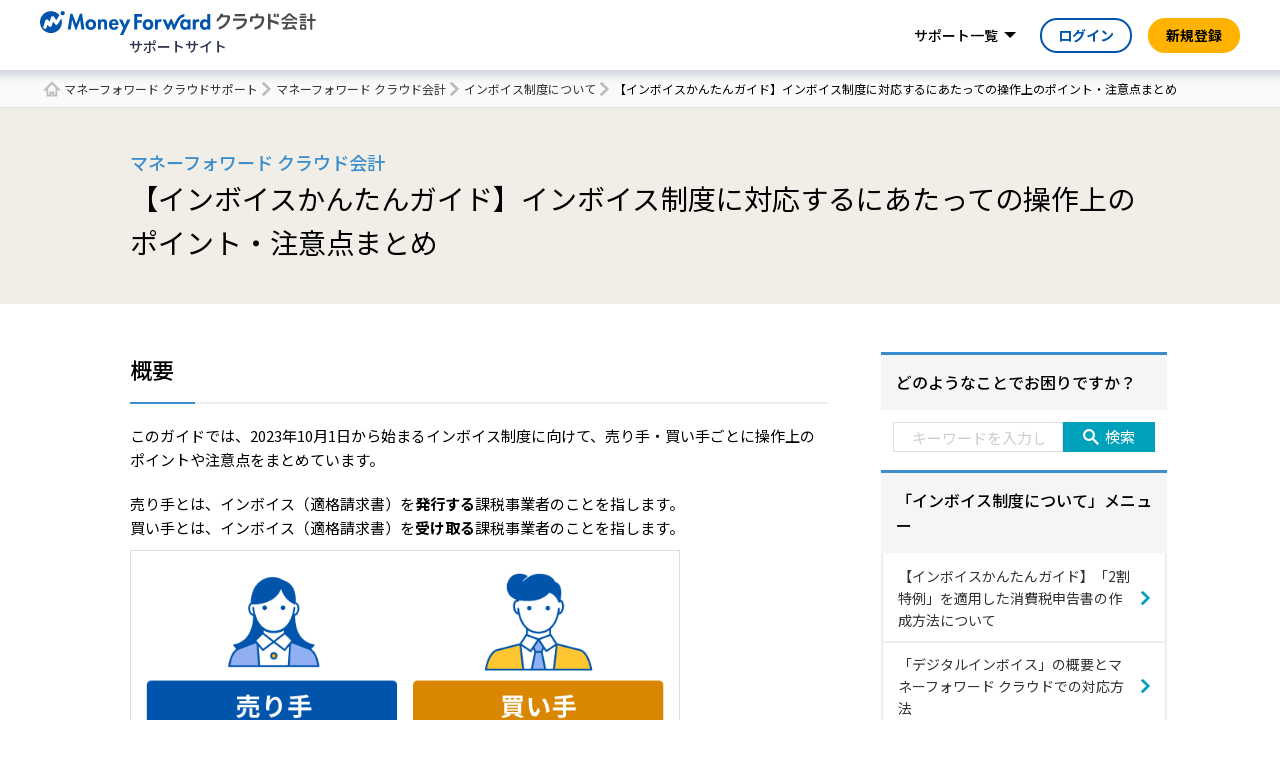

--- FILE ---
content_type: text/html; charset=UTF-8
request_url: https://biz.moneyforward.com/support/account/invoice-knowledge/invoicebeginner03.html
body_size: 27594
content:
<!DOCTYPE html><html lang="ja"><head><meta name="google-site-verification" content="lTFxkOdaXWqnwfFKJPYj6GTHbcywLLtn7fcwjtu4Gr8" /><meta http-equiv="X-UA-Compatible" content="IE=edge"><meta charset="utf-8"><link rel="stylesheet" media="print" onload="this.onload=null;this.media='all';" id="ao_optimized_gfonts" href="https://fonts.googleapis.com/css?family=Noto+Sans+JP:400,500,700%7CNoto+Sans+JP:400,500,700&amp;display=swap"><link rel="preconnect" href="https://fonts.googleapis.com"><link rel="preconnect" href="https://fonts.gstatic.com" crossorigin><link rel="icon" href="https://biz.moneyforward.com/support/account/wp-content/themes/mfc_suport_thema/assets/img/common/favicon.ico" type="image/x-icon"><link rel="apple-touch-icon" href="https://biz.moneyforward.com/support/account/wp-content/themes/mfc_suport_thema/assets/img/common/apple-touch-icon.png" sizes="180x180"><meta name="viewport" content="width=device-width, initial-scale=1, user-scalable=no"> <!--[if lt IE 9]> <script src="https://biz.moneyforward.com/support/account/wp-content/themes/mfc_suport_thema/assets/js/html5.js"></script> <![endif]--><link rel="preconnect" href="https://dev.visualwebsiteoptimizer.com" /> <script type='text/javascript' id='vwoCode'>window._vwo_code || (function() {
var account_id=740981,
version=2.1,
settings_tolerance=2000,
hide_element='body',
hide_element_style = 'opacity:0 !important;filter:alpha(opacity=0) !important;background:none !important;transition:none !important;',
/* DO NOT EDIT BELOW THIS LINE */
f=false,w=window,d=document,v=d.querySelector('#vwoCode'),cK='_vwo_'+account_id+'_settings',cc={};try{var c=JSON.parse(localStorage.getItem('_vwo_'+account_id+'_config'));cc=c&&typeof c==='object'?c:{}}catch(e){}var stT=cc.stT==='session'?w.sessionStorage:w.localStorage;code={nonce:v&&v.nonce,use_existing_jquery:function(){return typeof use_existing_jquery!=='undefined'?use_existing_jquery:undefined},library_tolerance:function(){return typeof library_tolerance!=='undefined'?library_tolerance:undefined},settings_tolerance:function(){return cc.sT||settings_tolerance},hide_element_style:function(){return'{'+(cc.hES||hide_element_style)+'}'},hide_element:function(){if(performance.getEntriesByName('first-contentful-paint')[0]){return''}return typeof cc.hE==='string'?cc.hE:hide_element},getVersion:function(){return version},finish:function(e){if(!f){f=true;var t=d.getElementById('_vis_opt_path_hides');if(t)t.parentNode.removeChild(t);if(e)(new Image).src='https://dev.visualwebsiteoptimizer.com/ee.gif?a='+account_id+e}},finished:function(){return f},addScript:function(e){var t=d.createElement('script');t.type='text/javascript';if(e.src){t.src=e.src}else{t.text=e.text}v&&t.setAttribute('nonce',v.nonce);d.getElementsByTagName('head')[0].appendChild(t)},load:function(e,t){var n=this.getSettings(),i=d.createElement('script'),r=this;t=t||{};if(n){i.textContent=n;d.getElementsByTagName('head')[0].appendChild(i);if(!w.VWO||VWO.caE){stT.removeItem(cK);r.load(e)}}else{var o=new XMLHttpRequest;o.open('GET',e,true);o.withCredentials=!t.dSC;o.responseType=t.responseType||'text';o.onload=function(){if(t.onloadCb){return t.onloadCb(o,e)}if(o.status===200||o.status===304){_vwo_code.addScript({text:o.responseText})}else{_vwo_code.finish('&e=loading_failure:'+e)}};o.onerror=function(){if(t.onerrorCb){return t.onerrorCb(e)}_vwo_code.finish('&e=loading_failure:'+e)};o.send()}},getSettings:function(){try{var e=stT.getItem(cK);if(!e){return}e=JSON.parse(e);if(Date.now()>e.e){stT.removeItem(cK);return}return e.s}catch(e){return}},init:function(){if(d.URL.indexOf('__vwo_disable__')>-1)return;var e=this.settings_tolerance();w._vwo_settings_timer=setTimeout(function(){_vwo_code.finish();stT.removeItem(cK)},e);var t;if(this.hide_element()!=='body'){t=d.createElement('style');var n=this.hide_element(),i=n?n+this.hide_element_style():'',r=d.getElementsByTagName('head')[0];t.setAttribute('id','_vis_opt_path_hides');v&&t.setAttribute('nonce',v.nonce);t.setAttribute('type','text/css');if(t.styleSheet)t.styleSheet.cssText=i;else t.appendChild(d.createTextNode(i));r.appendChild(t)}else{t=d.getElementsByTagName('head')[0];var i=d.createElement('div');i.style.cssText='z-index: 2147483647 !important;position: fixed !important;left: 0 !important;top: 0 !important;width: 100% !important;height: 100% !important;background: white !important;display: block !important;';i.setAttribute('id','_vis_opt_path_hides');i.classList.add('_vis_hide_layer');t.parentNode.insertBefore(i,t.nextSibling)}var o=window._vis_opt_url||d.URL,s='https://dev.visualwebsiteoptimizer.com/j.php?a='+account_id+'&u='+encodeURIComponent(o)+'&vn='+version;if(w.location.search.indexOf('_vwo_xhr')!==-1){this.addScript({src:s})}else{this.load(s+'&x=true')}}};w._vwo_code=code;code.init();})();</script> <script>(function(html){html.className = html.className.replace(/\bno-js\b/,'js')})(document.documentElement);</script> <title>【インボイスかんたんガイド】インボイス制度に対応するにあたっての操作上のポイント・注意点まとめ | マネーフォワード クラウド会計サポート</title><meta name="description" content="【会計】このガイドでは、2023年10月1日から始まるインボイス制度に向けて、売り手・買い手ごとに操作上のポイントや注意点をまとめています。" /><meta name="robots" content="max-image-preview:large" /><link rel="canonical" href="https://biz.moneyforward.com/support/account/invoice-knowledge/invoicebeginner03.html" /><meta name="generator" content="All in One SEO (AIOSEO) 4.9.1.1" /><meta property="og:locale" content="ja_JP" /><meta property="og:site_name" content="マネーフォワード クラウドサポートページ" /><meta property="og:type" content="article" /><meta property="og:title" content="【インボイスかんたんガイド】インボイス制度に対応するにあたっての操作上のポイント・注意点まとめ | マネーフォワード クラウド会計サポート" /><meta property="og:description" content="【会計】このガイドでは、2023年10月1日から始まるインボイス制度に向けて、売り手・買い手ごとに操作上のポイントや注意点をまとめています。" /><meta property="og:url" content="https://biz.moneyforward.com/support/account/invoice-knowledge/invoicebeginner03.html" /><meta property="og:image" content="https://biz.moneyforward.com/support/wp-content/themes/mfc_suport_thema/assets/img/common/ogp.png" /><meta property="og:image:secure_url" content="https://biz.moneyforward.com/support/wp-content/themes/mfc_suport_thema/assets/img/common/ogp.png" /><meta property="article:published_time" content="2023-09-01T10:21:41+00:00" /><meta property="article:modified_time" content="2025-08-04T00:47:54+00:00" /><meta name="twitter:card" content="summary_large_image" /><meta name="twitter:title" content="【インボイスかんたんガイド】インボイス制度に対応するにあたっての操作上のポイント・注意点まとめ | マネーフォワード クラウド会計サポート" /><meta name="twitter:description" content="【会計】このガイドでは、2023年10月1日から始まるインボイス制度に向けて、売り手・買い手ごとに操作上のポイントや注意点をまとめています。" /><meta name="twitter:image" content="https://biz.moneyforward.com/support/wp-content/themes/mfc_suport_thema/assets/img/common/ogp.png" /><link href='https://fonts.gstatic.com' crossorigin='anonymous' rel='preconnect' /><link rel="alternate" type="application/rss+xml" title="会計 &raquo; フィード" href="https://biz.moneyforward.com/support/account/feed" /><link rel="alternate" type="application/rss+xml" title="会計 &raquo; コメントフィード" href="https://biz.moneyforward.com/support/account/comments/feed" /><link rel="alternate" type="application/rss+xml" title="会計 &raquo; 【インボイスかんたんガイド】インボイス制度に対応するにあたっての操作上のポイント・注意点まとめ のコメントのフィード" href="https://biz.moneyforward.com/support/account/invoice-knowledge/invoicebeginner03.html/feed" /><link rel="alternate" title="oEmbed (JSON)" type="application/json+oembed" href="https://biz.moneyforward.com/support/account/wp-json/oembed/1.0/embed?url=https%3A%2F%2Fbiz.moneyforward.com%2Fsupport%2Faccount%2Finvoice-knowledge%2Finvoicebeginner03.html" /><link rel="alternate" title="oEmbed (XML)" type="text/xml+oembed" href="https://biz.moneyforward.com/support/account/wp-json/oembed/1.0/embed?url=https%3A%2F%2Fbiz.moneyforward.com%2Fsupport%2Faccount%2Finvoice-knowledge%2Finvoicebeginner03.html&#038;format=xml" /> <!--noptimize--><script id="money-ready">
			window.advanced_ads_ready=function(e,a){a=a||"complete";var d=function(e){return"interactive"===a?"loading"!==e:"complete"===e};d(document.readyState)?e():document.addEventListener("readystatechange",(function(a){d(a.target.readyState)&&e()}),{once:"interactive"===a})},window.advanced_ads_ready_queue=window.advanced_ads_ready_queue||[];		</script>
		<!--/noptimize--><style id='wp-img-auto-sizes-contain-inline-css' type='text/css'>img:is([sizes=auto i],[sizes^="auto," i]){contain-intrinsic-size:3000px 1500px}
/*# sourceURL=wp-img-auto-sizes-contain-inline-css */</style><style id='classic-theme-styles-inline-css' type='text/css'>/*! This file is auto-generated */
.wp-block-button__link{color:#fff;background-color:#32373c;border-radius:9999px;box-shadow:none;text-decoration:none;padding:calc(.667em + 2px) calc(1.333em + 2px);font-size:1.125em}.wp-block-file__button{background:#32373c;color:#fff;text-decoration:none}
/*# sourceURL=/wp-includes/css/classic-themes.min.css */</style><link rel='stylesheet' id='twentyseventeen-style-css' href='https://biz.moneyforward.com/support/account/wp-content/themes/mfc_suport_thema/style.css?ver=6.9' type='text/css' media='all' /><link rel='stylesheet' id='assets-common-css' href='https://biz.moneyforward.com/support/account/wp-content/cache/autoptimize/8/css/autoptimize_single_479d8c72be05e88f117e85b0dfad945e.css?ver=6.9' type='text/css' media='all' /><link rel='stylesheet' id='top-css' href='https://biz.moneyforward.com/support/account/wp-content/cache/autoptimize/8/css/autoptimize_single_28e788a31681d13708bffc92c3b87f20.css?ver=6.9' type='text/css' media='all' /><link rel='stylesheet' id='style-css' href='https://biz.moneyforward.com/support/account/wp-content/cache/autoptimize/8/css/autoptimize_single_b8fac5a1a69430b70e0069c16ee0a052.css?ver=6.9' type='text/css' media='all' /> <script type="text/javascript" src="https://biz.moneyforward.com/support/account/wp-includes/js/jquery/jquery.min.js?ver=3.7.1" id="jquery-core-js"></script> <script defer type="text/javascript" src="https://biz.moneyforward.com/support/account/wp-includes/js/jquery/jquery-migrate.min.js?ver=3.4.1" id="jquery-migrate-js"></script> <script type="text/javascript" id="advanced-ads-advanced-js-js-extra">var advads_options = {"blog_id":"8","privacy":{"enabled":false,"state":"not_needed"}};
//# sourceURL=advanced-ads-advanced-js-js-extra</script> <script defer type="text/javascript" src="https://biz.moneyforward.com/support/account/wp-content/plugins/advanced-ads/public/assets/js/advanced.min.js?ver=1.56.1" id="advanced-ads-advanced-js-js"></script> <script type="text/javascript" id="advanced_ads_pro/visitor_conditions-js-extra">var advanced_ads_pro_visitor_conditions = {"referrer_cookie_name":"advanced_ads_pro_visitor_referrer","referrer_exdays":"365","page_impr_cookie_name":"advanced_ads_page_impressions","page_impr_exdays":"3650"};
//# sourceURL=advanced_ads_pro%2Fvisitor_conditions-js-extra</script> <script defer type="text/javascript" src="https://biz.moneyforward.com/support/account/wp-content/plugins/advanced-ads-pro/modules/advanced-visitor-conditions/inc/conditions.min.js?ver=2.28.2" id="advanced_ads_pro/visitor_conditions-js"></script> <link rel="https://api.w.org/" href="https://biz.moneyforward.com/support/account/wp-json/" /><link rel="alternate" title="JSON" type="application/json" href="https://biz.moneyforward.com/support/account/wp-json/wp/v2/posts/39541" /><link rel="EditURI" type="application/rsd+xml" title="RSD" href="https://biz.moneyforward.com/support/account/xmlrpc.php?rsd" /><meta name="generator" content="WordPress 6.9" /><link rel='shortlink' href='https://biz.moneyforward.com/support/account/?p=39541' /><meta name="generator" content="Redux 4.5.9" /><script>advads_items = { conditions: {}, display_callbacks: {}, display_effect_callbacks: {}, hide_callbacks: {}, backgrounds: {}, effect_durations: {}, close_functions: {}, showed: [] };</script><style type="text/css" id="money-layer-custom-css"></style><script type="text/javascript">var advadsCfpQueue = [];
		var advadsCfpAd = function( adID ){
			if ( 'undefined' == typeof advadsProCfp ) { advadsCfpQueue.push( adID ) } else { advadsProCfp.addElement( adID ) }
		};</script>  <script>(function(w,d,s,l,i){w[l]=w[l]||[];w[l].push({'gtm.start':
    new Date().getTime(),event:'gtm.js'});var f=d.getElementsByTagName(s)[0],
    j=d.createElement(s),dl=l!='dataLayer'?'&l='+l:'';j.async=true;j.src=
    'https://www.googletagmanager.com/gtm.js?id='+i+dl;f.parentNode.insertBefore(j,f);
    })(window,document,'script','dataLayer','GTM-MSM3QVZ');</script> <link rel="pingback" href="https://biz.moneyforward.com/support/account/xmlrpc.php"><style type="text/css">.recentcomments a{display:inline !important;padding:0 !important;margin:0 !important;}</style><script type="application/ld+json">{"@context":"https://schema.org","@type":"BreadcrumbList","itemListElement":[{"@type":"ListItem","position":1,"name":"マネーフォワード クラウドサポート","item":"https://biz.moneyforward.com/support/"},{"@type":"ListItem","position":2,"name":"マネーフォワード クラウド会計","item":"https://biz.moneyforward.com/support/account"},{"@type":"ListItem","position":3,"name":"インボイス制度について","item":"https://biz.moneyforward.com/support/account/invoice-knowledge"},{"@type":"ListItem","position":4,"name":"【インボイスかんたんガイド】インボイス制度に対応するにあたっての操作上のポイント・注意点まとめ"}]}</script> <script type="application/ld+json">{"@context":"https://schema.org","@type":"WebSite","url":"https://biz.moneyforward.com/","name":"マネーフォワード クラウド","alternateName":"バックオフィスの業務効率化なら「マネーフォワード クラウド」","description":"1ヶ月無料で使える「会計事務所が顧問先に勧めたいクラウド会計ソフトNo.1」のマネーフォワードクラウド。自動アップデートで軽減税率や働き方改革にも対応。個人事業主の確定申告から中小企業バックオフィスの経理労務業務まで、自動化で業務効率アップ。","mainEntityOfPage":{"@type":"Article","url":"https://biz.moneyforward.com/support/account/invoice-knowledge/invoicebeginner03.html","headline":"【インボイスかんたんガイド】インボイス制度に対応するにあたっての操作上のポイント・注意点まとめ","description":"【会計】概要このガイドでは、2023年10月1日から始まるインボイス制度に向けて、売り手・買い手ごとに操作上のポイントや注意点をまとめています。売り手とは、インボイス（適格請求書）を発行する課税事業者のことを指します。…","inLanguage":"ja","image":{"@type":"ImageObject","url":"https://biz.moneyforward.com/support/account/wp-content/themes/mfc_suport_thema/inc/structured-data/img/default.png"},"author":{"@type":"Person","name":"マネーフォワード クラウド サポートサイト"},"dateModified":"2025-08-04T09:47:54+09:00"},"publisher":{"@type":"Organization","url":"https://corp.moneyforward.com/","name":"株式会社マネーフォワード","founder":"辻 庸介","foundingDate":"2012-05","address":{"@type":"PostalAddress","addressCountry":"JP","postalCode":"108-0023","addressRegion":"東京都","addressLocality":"港区","streetAddress":"芝浦3-1-21 msb Tamachi 田町ステーションタワーS 21F"},"logo":{"@type":"ImageObject","url":"https://corp.moneyforward.com/assets/common/img/logo.png"}}}</script> <style id='global-styles-inline-css' type='text/css'>:root{--wp--preset--aspect-ratio--square: 1;--wp--preset--aspect-ratio--4-3: 4/3;--wp--preset--aspect-ratio--3-4: 3/4;--wp--preset--aspect-ratio--3-2: 3/2;--wp--preset--aspect-ratio--2-3: 2/3;--wp--preset--aspect-ratio--16-9: 16/9;--wp--preset--aspect-ratio--9-16: 9/16;--wp--preset--color--black: #000000;--wp--preset--color--cyan-bluish-gray: #abb8c3;--wp--preset--color--white: #ffffff;--wp--preset--color--pale-pink: #f78da7;--wp--preset--color--vivid-red: #cf2e2e;--wp--preset--color--luminous-vivid-orange: #ff6900;--wp--preset--color--luminous-vivid-amber: #fcb900;--wp--preset--color--light-green-cyan: #7bdcb5;--wp--preset--color--vivid-green-cyan: #00d084;--wp--preset--color--pale-cyan-blue: #8ed1fc;--wp--preset--color--vivid-cyan-blue: #0693e3;--wp--preset--color--vivid-purple: #9b51e0;--wp--preset--gradient--vivid-cyan-blue-to-vivid-purple: linear-gradient(135deg,rgb(6,147,227) 0%,rgb(155,81,224) 100%);--wp--preset--gradient--light-green-cyan-to-vivid-green-cyan: linear-gradient(135deg,rgb(122,220,180) 0%,rgb(0,208,130) 100%);--wp--preset--gradient--luminous-vivid-amber-to-luminous-vivid-orange: linear-gradient(135deg,rgb(252,185,0) 0%,rgb(255,105,0) 100%);--wp--preset--gradient--luminous-vivid-orange-to-vivid-red: linear-gradient(135deg,rgb(255,105,0) 0%,rgb(207,46,46) 100%);--wp--preset--gradient--very-light-gray-to-cyan-bluish-gray: linear-gradient(135deg,rgb(238,238,238) 0%,rgb(169,184,195) 100%);--wp--preset--gradient--cool-to-warm-spectrum: linear-gradient(135deg,rgb(74,234,220) 0%,rgb(151,120,209) 20%,rgb(207,42,186) 40%,rgb(238,44,130) 60%,rgb(251,105,98) 80%,rgb(254,248,76) 100%);--wp--preset--gradient--blush-light-purple: linear-gradient(135deg,rgb(255,206,236) 0%,rgb(152,150,240) 100%);--wp--preset--gradient--blush-bordeaux: linear-gradient(135deg,rgb(254,205,165) 0%,rgb(254,45,45) 50%,rgb(107,0,62) 100%);--wp--preset--gradient--luminous-dusk: linear-gradient(135deg,rgb(255,203,112) 0%,rgb(199,81,192) 50%,rgb(65,88,208) 100%);--wp--preset--gradient--pale-ocean: linear-gradient(135deg,rgb(255,245,203) 0%,rgb(182,227,212) 50%,rgb(51,167,181) 100%);--wp--preset--gradient--electric-grass: linear-gradient(135deg,rgb(202,248,128) 0%,rgb(113,206,126) 100%);--wp--preset--gradient--midnight: linear-gradient(135deg,rgb(2,3,129) 0%,rgb(40,116,252) 100%);--wp--preset--font-size--small: 13px;--wp--preset--font-size--medium: 20px;--wp--preset--font-size--large: 36px;--wp--preset--font-size--x-large: 42px;--wp--preset--spacing--20: 0.44rem;--wp--preset--spacing--30: 0.67rem;--wp--preset--spacing--40: 1rem;--wp--preset--spacing--50: 1.5rem;--wp--preset--spacing--60: 2.25rem;--wp--preset--spacing--70: 3.38rem;--wp--preset--spacing--80: 5.06rem;--wp--preset--shadow--natural: 6px 6px 9px rgba(0, 0, 0, 0.2);--wp--preset--shadow--deep: 12px 12px 50px rgba(0, 0, 0, 0.4);--wp--preset--shadow--sharp: 6px 6px 0px rgba(0, 0, 0, 0.2);--wp--preset--shadow--outlined: 6px 6px 0px -3px rgb(255, 255, 255), 6px 6px rgb(0, 0, 0);--wp--preset--shadow--crisp: 6px 6px 0px rgb(0, 0, 0);}:where(.is-layout-flex){gap: 0.5em;}:where(.is-layout-grid){gap: 0.5em;}body .is-layout-flex{display: flex;}.is-layout-flex{flex-wrap: wrap;align-items: center;}.is-layout-flex > :is(*, div){margin: 0;}body .is-layout-grid{display: grid;}.is-layout-grid > :is(*, div){margin: 0;}:where(.wp-block-columns.is-layout-flex){gap: 2em;}:where(.wp-block-columns.is-layout-grid){gap: 2em;}:where(.wp-block-post-template.is-layout-flex){gap: 1.25em;}:where(.wp-block-post-template.is-layout-grid){gap: 1.25em;}.has-black-color{color: var(--wp--preset--color--black) !important;}.has-cyan-bluish-gray-color{color: var(--wp--preset--color--cyan-bluish-gray) !important;}.has-white-color{color: var(--wp--preset--color--white) !important;}.has-pale-pink-color{color: var(--wp--preset--color--pale-pink) !important;}.has-vivid-red-color{color: var(--wp--preset--color--vivid-red) !important;}.has-luminous-vivid-orange-color{color: var(--wp--preset--color--luminous-vivid-orange) !important;}.has-luminous-vivid-amber-color{color: var(--wp--preset--color--luminous-vivid-amber) !important;}.has-light-green-cyan-color{color: var(--wp--preset--color--light-green-cyan) !important;}.has-vivid-green-cyan-color{color: var(--wp--preset--color--vivid-green-cyan) !important;}.has-pale-cyan-blue-color{color: var(--wp--preset--color--pale-cyan-blue) !important;}.has-vivid-cyan-blue-color{color: var(--wp--preset--color--vivid-cyan-blue) !important;}.has-vivid-purple-color{color: var(--wp--preset--color--vivid-purple) !important;}.has-black-background-color{background-color: var(--wp--preset--color--black) !important;}.has-cyan-bluish-gray-background-color{background-color: var(--wp--preset--color--cyan-bluish-gray) !important;}.has-white-background-color{background-color: var(--wp--preset--color--white) !important;}.has-pale-pink-background-color{background-color: var(--wp--preset--color--pale-pink) !important;}.has-vivid-red-background-color{background-color: var(--wp--preset--color--vivid-red) !important;}.has-luminous-vivid-orange-background-color{background-color: var(--wp--preset--color--luminous-vivid-orange) !important;}.has-luminous-vivid-amber-background-color{background-color: var(--wp--preset--color--luminous-vivid-amber) !important;}.has-light-green-cyan-background-color{background-color: var(--wp--preset--color--light-green-cyan) !important;}.has-vivid-green-cyan-background-color{background-color: var(--wp--preset--color--vivid-green-cyan) !important;}.has-pale-cyan-blue-background-color{background-color: var(--wp--preset--color--pale-cyan-blue) !important;}.has-vivid-cyan-blue-background-color{background-color: var(--wp--preset--color--vivid-cyan-blue) !important;}.has-vivid-purple-background-color{background-color: var(--wp--preset--color--vivid-purple) !important;}.has-black-border-color{border-color: var(--wp--preset--color--black) !important;}.has-cyan-bluish-gray-border-color{border-color: var(--wp--preset--color--cyan-bluish-gray) !important;}.has-white-border-color{border-color: var(--wp--preset--color--white) !important;}.has-pale-pink-border-color{border-color: var(--wp--preset--color--pale-pink) !important;}.has-vivid-red-border-color{border-color: var(--wp--preset--color--vivid-red) !important;}.has-luminous-vivid-orange-border-color{border-color: var(--wp--preset--color--luminous-vivid-orange) !important;}.has-luminous-vivid-amber-border-color{border-color: var(--wp--preset--color--luminous-vivid-amber) !important;}.has-light-green-cyan-border-color{border-color: var(--wp--preset--color--light-green-cyan) !important;}.has-vivid-green-cyan-border-color{border-color: var(--wp--preset--color--vivid-green-cyan) !important;}.has-pale-cyan-blue-border-color{border-color: var(--wp--preset--color--pale-cyan-blue) !important;}.has-vivid-cyan-blue-border-color{border-color: var(--wp--preset--color--vivid-cyan-blue) !important;}.has-vivid-purple-border-color{border-color: var(--wp--preset--color--vivid-purple) !important;}.has-vivid-cyan-blue-to-vivid-purple-gradient-background{background: var(--wp--preset--gradient--vivid-cyan-blue-to-vivid-purple) !important;}.has-light-green-cyan-to-vivid-green-cyan-gradient-background{background: var(--wp--preset--gradient--light-green-cyan-to-vivid-green-cyan) !important;}.has-luminous-vivid-amber-to-luminous-vivid-orange-gradient-background{background: var(--wp--preset--gradient--luminous-vivid-amber-to-luminous-vivid-orange) !important;}.has-luminous-vivid-orange-to-vivid-red-gradient-background{background: var(--wp--preset--gradient--luminous-vivid-orange-to-vivid-red) !important;}.has-very-light-gray-to-cyan-bluish-gray-gradient-background{background: var(--wp--preset--gradient--very-light-gray-to-cyan-bluish-gray) !important;}.has-cool-to-warm-spectrum-gradient-background{background: var(--wp--preset--gradient--cool-to-warm-spectrum) !important;}.has-blush-light-purple-gradient-background{background: var(--wp--preset--gradient--blush-light-purple) !important;}.has-blush-bordeaux-gradient-background{background: var(--wp--preset--gradient--blush-bordeaux) !important;}.has-luminous-dusk-gradient-background{background: var(--wp--preset--gradient--luminous-dusk) !important;}.has-pale-ocean-gradient-background{background: var(--wp--preset--gradient--pale-ocean) !important;}.has-electric-grass-gradient-background{background: var(--wp--preset--gradient--electric-grass) !important;}.has-midnight-gradient-background{background: var(--wp--preset--gradient--midnight) !important;}.has-small-font-size{font-size: var(--wp--preset--font-size--small) !important;}.has-medium-font-size{font-size: var(--wp--preset--font-size--medium) !important;}.has-large-font-size{font-size: var(--wp--preset--font-size--large) !important;}.has-x-large-font-size{font-size: var(--wp--preset--font-size--x-large) !important;}
/*# sourceURL=global-styles-inline-css */</style></head><body id="account"> <noscript><iframe src="https://www.googletagmanager.com/ns.html?id=GTM-MSM3QVZ"
 height="0" width="0" style="display:none;visibility:hidden"></iframe></noscript><div id="wrapper"><div class="app-intersection-target js-intersection-target"></div><header class="app-header-contents js-header-container is-no-scroll"><div class="app-header-logo-container"> <a href="https://biz.moneyforward.com/support/account/" class="header-logo"> <img alt="無料のクラウド会計ソフトならマネーフォワード クラウド会計" class="app-header-logo" src="https://biz.moneyforward.com/pr/assets/images/materials/logo_accounting.svg" width="271" height="24"><p class="header-logo__site-name">サポートサイト</p> </a><div class="app-header-controller-container"> <a class="app-header-primary-button-for-sp" href="https://erp.moneyforward.com/registration/new?provider=support&provider_info=cv.invoicebeginner03.html.part.header">新規登録</a> <button class="app-header-sp-menu js-collapse-trigger" data-target="js-sp-service-menu" type="button"><img alt="ナビゲーションを開く" class="sp-menu-icon-open" src="https://biz.moneyforward.com/pr/assets/images/icon/icon_sp_menu_open.svg" width="24" height="24" /><img alt="ナビゲーションを閉じる" loading="lazy" class="sp-menu-icon-close" src="https://biz.moneyforward.com/pr/assets/images/icon/icon_sp_menu_close.svg" width="24" height="24" /></button></div></div><nav class="app-header-nav-container" id="js-sp-service-menu"><ul class="app-header-right-side-menu"><li class="app-header-right-side-menu-list app-header-service-list"> <a class="app-header-link app-header-dropdown-toggle js-dropdown-toggle " data-target="js-header-service-list-menu" href="#js-header-service-list-menu">サポート一覧</a><div class="app-dropdown-menu app-header-service-list-menu" id="js-header-service-list-menu"><ul><li> <a class="app-header-service-link app-header-service-home-link" href="https://biz.moneyforward.com/support/"><img alt="" role="presentation" loading="lazy" src="https://biz.moneyforward.com/pr/assets/images/icon/icon_home.svg" width="24" height="24" /><span class="mf-ml8">マネーフォワード クラウドサポート</span></a><ul class="app-header-service-category-list"><li> <span class="app-header-service-category">経理・確定申告</span><ul class="app-header-service-link-list"><li><a class="app-header-service-link" href="https://biz.moneyforward.com/support/account/">クラウド会計</a></li><li><a class="app-header-service-link" href="https://biz.moneyforward.com/support/ac-plus/">クラウド会計Plus</a></li><li><a class="app-header-service-link" href="https://biz.moneyforward.com/support/tax-return/">クラウド確定申告</a></li><li><a class="app-header-service-link" href="https://biz.moneyforward.com/support/ca-app/">クラウド確定申告アプリ</a></li><li><a class="app-header-service-link" href="https://biz.moneyforward.com/support/invoice/">クラウド請求書</a></li><li><a class="app-header-service-link" href="https://biz.moneyforward.com/support/receivable/">クラウド請求書Plus</a></li><li><a class="app-header-service-link" href="https://biz.moneyforward.com/support/receivable-management/">クラウド債権管理</a></li><li><a class="app-header-service-link" href="https://biz.moneyforward.com/support/expense/">クラウド経費</a></li><li><a class="app-header-service-link" href="https://biz.moneyforward.com/support/payable/">クラウド債務支払</a></li><li><a class="app-header-service-link" href="https://biz.moneyforward.com/support/send-invoice/">クラウドインボイス 送付プラン</a></li><li><a class="app-header-service-link" href="https://biz.moneyforward.com/support/payable-invoice/">クラウドインボイス 受領プラン</a></li><li><a class="app-header-service-link" href="https://biz.moneyforward.com/support/fixed-assets/">クラウド固定資産</a></li><li><a class="app-header-service-link" href="https://biz.moneyforward.com/support/project-cost/">クラウド個別原価</a></li><li><a class="app-header-service-link" href="https://biz.moneyforward.com/support/consolidated-accounting/">クラウド連結会計</a></li><li><a class="app-header-service-link" href="https://biz.moneyforward.com/support/lease-accounting/">クラウドリース会計</a></li><li><a class="app-header-service-link" href="https://biz.moneyforward.com/support/box/">クラウドBox</a></li></ul></li><li> <span class="app-header-service-category">人事労務</span><ul class="app-header-service-link-list"><li><a class="app-header-service-link" href="https://biz.moneyforward.com/support/employee/">クラウド人事管理</a></li><li><a class="app-header-service-link" href="https://biz.moneyforward.com/support/attendance/">クラウド勤怠</a></li><li><a class="app-header-service-link" href="https://biz.moneyforward.com/support/payroll/">クラウド給与</a></li><li><a class="app-header-service-link" href="https://biz.moneyforward.com/support/tax-adjustment/">クラウド年末調整</a></li><li><a class="app-header-service-link" href="https://biz.moneyforward.com/support/social-insurance/">クラウド社会保険</a></li><li><a class="app-header-service-link" href="https://biz.moneyforward.com/support/mynumber/">クラウドマイナンバー</a></li></ul></li><li> <span class="app-header-service-category">その他</span><ul class="app-header-service-link-list"><li><a class="app-header-service-link" href="https://biz.moneyforward.com/support/contract/">クラウド契約</a></li><li><a class="app-header-service-link" href="https://biz.moneyforward.com/support/establish/">クラウド会社設立</a></li><li><a class="app-header-service-link" href="https://biz.moneyforward.com/support/starting-business/">クラウド開業届</a></li><li><a class="app-header-service-link" href="https://biz.moneyforward.com/support/ekyc/">マネーフォワード 本人確認</a></li><li><a class="app-header-service-link" href="https://biz.moneyforward.com/support/biz-pay/">マネーフォワード Pay for Business</a></li><li><a class="app-header-service-link" href="https://biz.moneyforward.com/support/invoice-card-pay/">クラウド請求書カード払い</a></li><li><a class="app-header-service-link" href="https://biz.moneyforward.com/support/partner/">クラウドパートナー</a></li><li><a class="app-header-service-link" href="https://biz.moneyforward.com/support/biz-admin/">管理コンソール</a></li><li><a class="app-header-service-link" href="https://biz.moneyforward.com/support/master/">従業員と組織</a></li><li><a class="app-header-service-link" href="https://biz.moneyforward.com/support/mypage/">マイページ</a></li><li><a class="app-header-service-link" href="https://biz.moneyforward.com/support/app-portal/">アプリポータル</a></li><li><a class="app-header-service-link" href="https://biz.moneyforward.com/support/plan/">料金・プラン管理</a></li><li><a class="app-header-service-link" href="https://biz.moneyforward.com/support/top/">サービス全般</a></li><li><a target="_blank" rel="noopener" class="app-header-service-link" href="https://biz.moneyforward.com/mfc-partner/">税理士・社労士のみなさまへ</a></li></ul></li></ul></li></ul></div></li><li class="app-header-primary-button-container"><a class="app-header-primary-button" href="https://erp.moneyforward.com/registration/new?provider=support&provider_info=cv.invoicebeginner03.html.part.header">新規登録</a><li class="app-header-login-button-container"><a class="app-header-login-button" href="https://accounting.moneyforward.com/session/new?provider=support&provider_info=cv.invoicebeginner03.html.part.header">ログイン</a></li></ul></nav></header><nav id="breadcrumbs"><div class="container"><ol><li> <a href="https://biz.moneyforward.com/support/">マネーフォワード クラウドサポート</a></li><li> <a href="https://biz.moneyforward.com/support/account">マネーフォワード クラウド会計</a></li><li> <a href="https://biz.moneyforward.com/support/account/invoice-knowledge">インボイス制度について</a></li><li> 【インボイスかんたんガイド】インボイス制度に対応するにあたっての操作上のポイント・注意点まとめ</li></ol></div></nav><div id="pageTitle"><div class="container"><div class="subTitle">マネーフォワード クラウド会計</div><h1>【インボイスかんたんガイド】インボイス制度に対応するにあたっての操作上のポイント・注意点まとめ</h1></div></div><div id="main"><div class="container"><div class="modColumnsLayout"><div class="body"><main><div id="detail"><h2>概要</h2><p>このガイドでは、2023年10月1日から始まるインボイス制度に向けて、売り手・買い手ごとに操作上のポイントや注意点をまとめています。</p><p>売り手とは、インボイス（適格請求書）を<strong>発行する</strong>課税事業者のことを指します。<br /> 買い手とは、インボイス（適格請求書）を<strong>受け取る</strong>課税事業者のことを指します。<br /> <a href="https://wordpress04-uploads.moneyforward.com/wp-content/uploads/sites/8/2023/08/Thumnail_15.png" target="_blank" rel="noopener"><img fetchpriority="high" decoding="async" src="https://wordpress04-uploads.moneyforward.com/wp-content/uploads/sites/8/2023/08/Thumnail_15.png" alt="" width="550" height="415" /></a><br /> なお、売り手については、「マネーフォワード クラウド請求書」でインボイス（適格請求書）を発行する場合を想定して説明しています。<br /> 一緒に確認していきましょう！</p><p>「インボイス制度・消費税に関する用語がそもそもわからない！」という方は、以下の用語集をご参照ください。<br /> <a href="https://biz.moneyforward.com/support/account/invoice-knowledge/invoicebeginner04.html" target="_blank" class="btn" rel="noopener">【インボイスかんたんガイド】インボイス制度・消費税に関する用語集</a></p><h2>目次</h2><ul><li><a href="#ttl01">売り手の確認ポイント</a><ul><li><a href="#ttl01-1">「インボイス（適格請求書）」に必要な項目を記載できているかを確認しましょう。</a></li><li><a href="#ttl01-2">クラウド請求書の事前設定が正しくできているかを確認しましょう。</a></li><li><a href="#ttl01-3">インボイス制度に対応した新形式テンプレートを使用しているかを確認しましょう。</a></li><li><a href="#ttl01-4">自社情報と取引先情報に誤りがないかを確認しましょう。</a></li><li><a href="#ttl01-5">取引を行った年月日が記載されているかを確認しましょう。</a></li><li><a href="#ttl01-6">送付したインボイスの控えを保管しましょう。</a></li><li><a href="#ttl01-7">登録した仕訳に適切な税区分が設定されているかを確認しましょう。</a></li><li><a href="#ttl01-8">「適格」チェックが正しく設定できているか確認しましょう。</a></li><li><a href="#ttl01-9">「消費税集計」画面に集計された消費税額が想定どおりの金額かを確認しましょう。</a></li></ul></li><li><a href="#ttl02">買い手の確認ポイント</a><ul><li><a href="#ttl02-1">受け取った「インボイス（適格請求書）」に必要な項目が記載されているかを確認しましょう。</a></li><li><a href="#ttl02-2">受け取ったインボイスを保管しましょう。</a></li><li><a href="#ttl02-3">登録した仕訳に適切な税区分が設定されているかを確認しましょう。</a></li><li><a href="#ttl02-4">「適格」チェックが正しく設定できているかを確認しましょう。</a></li><li><a href="#ttl02-5">「消費税集計」画面に集計された消費税額が想定どおりの金額かを確認しましょう。</a></li></ul></li><li><a href="#ttl03">インボイス制度についてのサポートページまとめ</a></li></ul><h2 id="ttl01">売り手の確認ポイント</h2><h3 id="ttl01-1">「インボイス（適格請求書）」に必要な項目を記載できているかを確認しましょう。</h3><p>売り手にとって重要なのは、発行したインボイス（適格請求書）に必要な項目を記載できているかという点です。</p><p>もしインボイス（適格請求書）に必要な項目が抜けている場合は、取引先が仕入税額控除を受けられません。<br /> 必要な項目が漏れなく記載できているかを確認しましょう！<br /> <a href="https://wordpress04-uploads.moneyforward.com/wp-content/uploads/sites/8/2023/09/Thumnail_16-1.png" target="_blank" rel="noopener"><img decoding="async" src="https://wordpress04-uploads.moneyforward.com/wp-content/uploads/sites/8/2023/09/Thumnail_16-1.png" alt="" width="550" height="415" /></a></p><h3 id="ttl01-2">クラウド請求書の事前設定が正しくできているかを確認しましょう。</h3><p>「マネーフォワード クラウド請求書」では、インボイス（適格請求書）を発行するために取得した適格請求書発行事業者の登録番号を設定する必要があります。<br /> 事前設定はできているか、設定した登録番号が正しい番号かを確認しましょう。<br /> <a href="https://wordpress04-uploads.moneyforward.com/wp-content/uploads/sites/8/2023/08/2023-08-04_19h24_31.png" target="_blank" rel="noopener"><img decoding="async" src="https://wordpress04-uploads.moneyforward.com/wp-content/uploads/sites/8/2023/08/2023-08-04_19h24_31.png" alt="" width="700" height="415" /></a></p><p>登録番号の設定方法の詳細は、以下のガイドをご参照ください。<br /> <a href="https://biz.moneyforward.com/support/invoice/guide/form/f11.html" target="_blank" class="btn" rel="noopener">適格請求書発行事業者の登録番号を設定する方法</a></p><h3 id="ttl01-3">インボイス制度に対応した新形式テンプレートを使用しているかを確認しましょう。</h3><p>クラウド請求書でインボイス制度に対応したインボイス（適格請求書）を作成する場合、「新形式」のテンプレートを使用する必要があります。<br /> 誤って「旧形式」のテンプレートで作成しないように注意しましょう。<br /> <a href="https://wordpress04-uploads.moneyforward.com/wp-content/uploads/sites/8/2023/08/2023-08-04_19h27_21.png" target="_blank" rel="noopener"><img loading="lazy" decoding="async" src="https://wordpress04-uploads.moneyforward.com/wp-content/uploads/sites/8/2023/08/2023-08-04_19h27_21.png" alt="" width="700" height="415" /></a></p><p>インボイス制度に対応した書類を作成するための操作方法の詳細は、以下のガイドをご参照ください。<br /> <a href="https://biz.moneyforward.com/support/invoice/guide/document02/do018.html" target="_blank" class="allow" rel="noopener">インボイス制度に対応した「請求書」を作成する方法</a><br /> <a href="https://biz.moneyforward.com/support/invoice/guide/document02/do25.html" target="_blank" class="allow" rel="noopener">インボイス制度に対応した「納品書」を作成する方法</a></p><h3 id="ttl01-4">自社情報と取引先情報に誤りがないかを確認しましょう。</h3><p>作成したインボイス（適格請求書）を送付する前に、自社情報（送付元情報）と取引先情報に誤りがないかを確認をしましょう。<br /> <a href="https://wordpress04-uploads.moneyforward.com/wp-content/uploads/sites/8/2023/08/2023-08-04_19h38_25.png" target="_blank" rel="noopener"><img loading="lazy" decoding="async" src="https://wordpress04-uploads.moneyforward.com/wp-content/uploads/sites/8/2023/08/2023-08-04_19h38_25.png" alt="" width="700" height="415" /></a></p><h3 id="ttl01-5">取引を行った年月日が記載されているかを確認しましょう。</h3><p>作成したインボイス（適格請求書）に取引を行った年月日が記載されているかを確認しましょう。<br /> 細かい部分ですが、インボイス（適格請求書）に必要な項目の1つです！<br /> <a href="https://wordpress04-uploads.moneyforward.com/wp-content/uploads/sites/8/2023/08/2023-08-04_20h18_45.png" target="_blank" rel="noopener"><img loading="lazy" decoding="async" src="https://wordpress04-uploads.moneyforward.com/wp-content/uploads/sites/8/2023/08/2023-08-04_20h18_45.png" alt="" width="700" height="415" /></a><br /> ※上記の図は取引年月日を記載する一例です。</p><h3 id="ttl01-6">送付したインボイスの控えを保管しましょう。</h3><p>マネーフォワード クラウドでは、電子帳簿保存法（電子取引）の要件を満たして、電子データで送付したインボイスの控えを保存できます。<br /> 対応しているサービスと機能は以下をご確認ください。</p><table><thead><tr><th width="50%">サービス</th><th width="50%">機能</th></tr></thead><tbody><tr><td>クラウド請求書<sup>※</sup></td><td><ul style="margin: 0px 0px 0px 20px"><li><a href="https://biz.moneyforward.com/support/invoice/guide/document-send/doc01.html" target="_blank" rel="noopener">「メール送信」機能</a></li><li><a href="https://biz.moneyforward.com/support/invoice/guide/document-send/doc02.html" target="_blank" rel="noopener">「郵送代行」機能</a></li><li><a href="https://biz.moneyforward.com/support/invoice/guide/document-send/doc07.html" target="_blank" rel="noopener">「帳票のPDF出力」機能</a></li></ul></td></tr><tr><td>クラウドBox</td><td><a href="https://biz.moneyforward.com/support/box/guide/file/g007.html" target="_blank" rel="noopener">「アップロード」機能</a></td></tr><tr><td>クラウド会計・確定申告<sup>※</sup></td><td><a href="https://biz.moneyforward.com/support/tax-return/guide/e-book/voucher_attached.html" target="_blank" rel="noopener">「証憑添付」機能</a></td></tr></tbody></table><p><small>※機能を利用することでクラウドBoxに自動連携され、クラウドBox内に控えが保存されます。</small></p><div class="box-info"> 交付した適格請求書の控えとその保管方法については、以下ページをご参照ください。<br /> <a href="https://www.nta.go.jp/taxes/shiraberu/zeimokubetsu/shohi/keigenzeiritsu/pdf/qa/01-01.pdf#page=118" target="_blank" rel="nofollow noopener" class="blank">適格請求書等保存方式に関するＱ＆Ａ＞５ 適格請求書等の写しの保存 ｜国税庁 </a></div><h3 id="ttl01-7">登録した仕訳に適切な税区分が設定されているかを確認しましょう。</h3><p>課税事業者で登録する仕訳には、科目ごとに税区分を設定する必要があります。<br /> 登録した仕訳に設定した税区分が正しいかを確認しましょう。<br /> <a href="https://wordpress04-uploads.moneyforward.com/wp-content/uploads/sites/8/2023/08/2023-08-04_11h47_40.png" rel="noopener" target="_blank"><img loading="lazy" decoding="async" src="https://wordpress04-uploads.moneyforward.com/wp-content/uploads/sites/8/2023/08/2023-08-04_11h47_40.png" alt="" width="650" height="415" /></a></p><p>税区分については、以下のガイドをご参照ください。<br /> <a href="https://biz.moneyforward.com/support/tax-return/faq/service/tax-class01.html" target="_blank" class="btn" rel="noopener">Q. マネーフォワード クラウド会計・確定申告の税区分について教えてください。</a></p><p>なお、期中で免税事業者から課税事業者に切り替えた場合は、免税事業者だった期間の仕訳に設定した税区分が「対象外」となっているかを確認しましょう。<br /> 設定できていない場合は、マネーフォワード クラウド会計・確定申告の「<a class="key" href="https://accounting.moneyforward.com/bulk_action/starting_invoice" target="_blank" rel="nofollow noopener">免税事業者期間の税区分一括編集</a>」機能を使用し、登録した仕訳の税区分をまとめて「対象外」に編集してください。<br /> <a href="https://wordpress04-uploads.moneyforward.com/wp-content/uploads/sites/8/2023/06/2023-06-15_00h03_30.png" target="_blank" rel="noopener"><img decoding="async" src="https://wordpress04-uploads.moneyforward.com/wp-content/uploads/sites/8/2023/06/2023-06-15_00h03_30.png" alt="" /></a></p><p>操作方法などの詳細は以下のガイドをご参照ください。<br /> <a href="https://biz.moneyforward.com/support/tax-return/guide/books2/bo06.html#ttl04" target="_blank" class="btn" rel="noopener">免税事業者期間の税区分一括編集</a></p><div class="box-info"> <strong>■なぜ、「対象外」とする必要があるの？</strong><br /> クラウド会計・確定申告では、1つの会計年度で1つの課税形式しか選択できません。<br /> 会計年度の途中で課税形式を変更する場合は、入力済みの仕訳に「勘定科目」画面で各科目に設定されているデフォルト税区分が付与されるため、正しい消費税の計算が行えません。<br /> そのため、インボイス制度に対応するため会計年度の途中で課税形式を変更した場合は、免税事業者の期間の消費税が計算されないように税区分を「対象外」にする必要があります。</div><h3 id="ttl01-8">「適格」チェックが正しく設定できているか確認しましょう。</h3><p>クラウド会計・確定申告の仕訳登録画面では、インボイス制度に対応している事業者（適格請求書発行事業者）との取引か、それ以外の事業者との取引かを区別するために、「適格」チェックボックス機能を用意しています。</p><p>登録した取引が「インボイス制度に対応している事業者（適格請求書発行事業者）」との取引である場合は、「適格」チェックボックスにチェックを入れて登録しているかを確認しましょう。<br /> <a href="https://wordpress04-uploads.moneyforward.com/wp-content/uploads/sites/8/2023/01/2023-01-30_15h11_32_1.png" target="_blank" rel="noopener"><img decoding="async" src="https://wordpress04-uploads.moneyforward.com/wp-content/uploads/sites/8/2023/01/2023-01-30_15h11_32_1.png" alt="" /></a></p><p>「適格」チェックボックスの詳細は、以下のガイドをご確認ください。<br /> <a href="https://biz.moneyforward.com/support/tax-return/faq/invoice/invoice03.html" target="_blank" class="btn" rel="noopener">Q. 仕訳の「適格」チェックボックスについて教えてください。</a></p><h3 id="ttl01-9">「消費税集計」画面に集計された消費税額が想定どおりの金額かを確認しましょう。</h3><p>「<a class="key" href="https://accounting.moneyforward.com/excises" target="_blank" rel="nofollow noopener">消費税集計</a>」画面では、登録した仕訳をもとに集計された消費税額を確認できます。<br /> 想定どおりの金額となっているかを確認しましょう。<br /> <a href="https://wordpress04-uploads.moneyforward.com/wp-content/uploads/sites/8/2023/03/2023-03-08_09h56_04.png" target="_blank" rel="noopener"><img decoding="async" src="https://wordpress04-uploads.moneyforward.com/wp-content/uploads/sites/8/2023/03/2023-03-08_09h56_04.png" alt="" /></a></p><p>「消費税集計」画面の詳細は、以下のガイドをご確認ください。<br /> <a href="https://biz.moneyforward.com/support/tax-return/guide/financial-report/fr02.html" target="_blank" class="btn" rel="noopener">「消費税集計」画面の使い方</a></p><h2 id="ttl02">買い手の確認ポイント</h2><h3 id="ttl02-1">受け取った「インボイス（適格請求書）」に必要な項目が記載されているかを確認しましょう。</h3><p>受け取ったインボイス（適格請求書）に記載されている項目を確認しましょう。<br /> インボイス（適格請求書）は受け取って終わりではなく、必要な項目が漏れなく記載されているかを確認することが重要です。<br /> <a href="https://wordpress04-uploads.moneyforward.com/wp-content/uploads/sites/8/2023/09/Thumnail_16-1.png" target="_blank" rel="noopener"><img decoding="async" src="https://wordpress04-uploads.moneyforward.com/wp-content/uploads/sites/8/2023/09/Thumnail_16-1.png" alt="" width="550" height="415" /></a></p><div class="box-info"> <strong>■なぜ受け取ったインボイス（適格請求書）の確認が重要なの？</strong><br /> 受け取ったインボイス（適格請求書）に記載漏れがある場合は、仕入税額控除が受けられません。<br /> そのため、受け取ったインボイス（適格請求書）はよく確認しましょう。</div><h3 id="ttl02-2">受け取ったインボイスを保管しましょう。</h3><p>マネーフォワード クラウドでは、電子帳簿保存法（電子取引）の要件を満たして、電子データで受け取ったインボイスを保存できます。<br /> 対応しているサービスと機能は以下をご確認ください。</p><table><thead><tr><th width="50%">サービス</th><th width="50%">機能</th></tr></thead><tbody><tr><td>クラウド請求書<sup>※</sup></td><td><a href="https://biz.moneyforward.com/support/invoice/guide/control/pc02.html" target="_blank" rel="noopener">「受信」機能</a></td></tr><tr><td>クラウドBox</td><td><a href="https://biz.moneyforward.com/support/box/guide/file/g007.html" target="_blank" rel="noopener">「アップロード」機能</a></td></tr><tr><td>クラウド会計・確定申告<sup>※</sup></td><td><ul style="margin: 0px 0px 0px 20px"><li><a href="https://biz.moneyforward.com/support/tax-return/guide/e-book/voucher_attached.html" target="_blank" rel="noopener">「証憑添付」機能</a></li><li><a href="https://biz.moneyforward.com/support/tax-return/guide/journal02/ai-ocr00.html" target="_blank" rel="noopener">「AI-OCRから入力」機能</a></li></td></ul></tr></tbody></table><p><small>※機能を利用することでクラウドBoxに自動連携され、クラウドBox内に保存されます。</small></p><p>電子帳簿保存法に関する詳細は、以下のガイドをご参照ください。<br /> <a href="https://biz.moneyforward.com/support/account/errl-knowledge/errlbeginner01.html" target="_blank" class="btn" rel="noopener">【電帳法かんたんガイド】電子帳簿保存法について</a></p><h3 id="ttl02-3">登録した仕訳に適切な税区分が設定されているかを確認しましょう。</h3><p>課税事業者で登録する仕訳には、取引ごとに税区分を設定する必要があります。<br /> 登録した仕訳に設定した税区分が正しいかを確認しましょう。<br /> <a href="https://wordpress04-uploads.moneyforward.com/wp-content/uploads/sites/8/2023/08/2023-08-04_11h47_40.png" rel="noopener" target="_blank"><img loading="lazy" decoding="async" src="https://wordpress04-uploads.moneyforward.com/wp-content/uploads/sites/8/2023/08/2023-08-04_11h47_40.png" alt="" width="650" height="415" /></a></p><p>税区分については、以下のガイドをご参照ください。<br /> <a href="https://biz.moneyforward.com/support/tax-return/faq/service/tax-class01.html" target="_blank" class="btn" rel="noopener">Q. マネーフォワード クラウド会計・確定申告の税区分について教えてください。</a></p><p>なお、期中で免税事業者から課税事業者に切り替えた場合は、免税事業者だった期間の仕訳に設定した税区分が「対象外」となっているかを確認しましょう。<br /> 設定できていない場合は、マネーフォワード クラウド会計・確定申告の「<a class="key" href="https://accounting.moneyforward.com/bulk_action/starting_invoice" target="_blank" rel="nofollow noopener">免税事業者期間の税区分一括編集</a>」機能を使用し、登録した仕訳の税区分をまとめて「対象外」に編集してください。<br /> <a href="https://wordpress04-uploads.moneyforward.com/wp-content/uploads/sites/8/2023/06/2023-06-15_00h03_30.png" target="_blank" rel="noopener"><img decoding="async" src="https://wordpress04-uploads.moneyforward.com/wp-content/uploads/sites/8/2023/06/2023-06-15_00h03_30.png" alt="" /></a></p><p>操作方法などの詳細は、以下のガイドをご参照ください。<br /> <a href="https://biz.moneyforward.com/support/tax-return/guide/books2/bo06.html#ttl04" target="_blank" class="btn" rel="noopener">免税事業者期間の税区分一括編集</a></p><div class="box-info"> <strong>■なぜ、「対象外」とする必要があるの？</strong><br /> クラウド会計・確定申告では、1つの会計年度で1つの課税形式しか選択できません。<br /> 会計年度の途中で課税形式を変更する場合は、入力済みの仕訳に「勘定科目」画面で各科目に設定されているデフォルト税区分が付与されるため、正しい消費税の計算が行えません。<br /> そのため、インボイス制度に対応するため会計年度の途中で課税形式を変更した場合は、免税事業者の期間の消費税が計算されないように税区分を「対象外」にする必要があります。</div><h3 id="ttl02-4">「適格」チェックが正しく設定できているかを確認しましょう。</h3><p>クラウド会計・確定申告の仕訳登録画面では、インボイス制度に対応している事業者（適格請求書発行事業者）との取引か、それ以外の事業者との取引かを区別するために、「適格」チェックボックス機能を用意しています。</p><p>登録した取引が「インボイス制度に対応している事業者（適格請求書発行事業者）」との取引である場合は、「適格」チェックボックスにチェックを入れて登録しているかを確認しましょう。<br /> <a href="https://wordpress04-uploads.moneyforward.com/wp-content/uploads/sites/8/2023/01/2023-01-30_15h11_32_1.png" target="_blank" rel="noopener"><img decoding="async" src="https://wordpress04-uploads.moneyforward.com/wp-content/uploads/sites/8/2023/01/2023-01-30_15h11_32_1.png" alt="" /></a></p><p>「適格」チェックボックスの詳細は、以下のガイドをご確認ください。<br /> <a href="https://biz.moneyforward.com/support/tax-return/faq/invoice/invoice03.html" target="_blank" class="btn" rel="noopener">Q. 仕訳の「適格」チェックボックスについて教えてください。</a></p><h3 id="ttl02-5">「消費税集計」画面に集計された消費税額が想定どおりの金額かを確認しましょう。</h3><p>「<a class="key" href="https://accounting.moneyforward.com/excises" target="_blank" rel="nofollow noopener">消費税集計</a>」画面では、登録した仕訳をもとに集計された消費税額を確認できます。<br /> 想定どおりの金額となっているかを確認しましょう。<br /> <a href="https://wordpress04-uploads.moneyforward.com/wp-content/uploads/sites/8/2023/03/2023-03-08_09h56_04.png" target="_blank" rel="noopener"><img decoding="async" src="https://wordpress04-uploads.moneyforward.com/wp-content/uploads/sites/8/2023/03/2023-03-08_09h56_04.png" alt="" /></a></p><p>「消費税集計」画面の詳細は、以下のガイドをご確認ください。<br /> <a href="https://biz.moneyforward.com/support/tax-return/guide/financial-report/fr02.html" target="_blank" class="btn" rel="noopener">「消費税集計」画面の使い方</a></p><h2 id="ttl03">インボイス制度についてのサポートページまとめ</h2><p>インボイス制度に関するサポートページは以下にまとめています。<br /> こちらもぜひご参照ください。<br /> <a href="https://biz.moneyforward.com/support/account/invoice-knowledge" target="_blank" class="btn" rel="noopener">インボイス制度について</a></p><div class="box-info"> 弊社では、マネーフォワード クラウドを使用している税理士の紹介サービスを無料で提供しています。<br /> 必要に応じて、以下ページで条件等を指定し、お申し込みください。<br /> <a href="https://biz.moneyforward.com/mfc-partner/advisor-referrals/" rel="noopener" target="_blank">税理士・社労士無料紹介サービス</a></div><div class="release-date">更新日：2025年08月04日</div><div class="disclaimer"><p>※本サポートサイトは、マネーフォワード クラウドの操作方法等の案内を目的としており、法律的またはその他アドバイスの提供を目的としたものではありません。当社は本サイトに記載している内容の正確性・妥当性の確保に努めておりますが、実際のご利用にあたっては、個別の事情を適宜専門家に相談するなど、ご自身の判断でご利用ください。</p></div></div><section><div class="marginSection"><div class="modBlockEnquete"><div class="inner"><div class="page01"><div class="title">このページで、お客さまの疑問は解決しましたか？</div><ul class="checkList"><li><div class="modBtn02 modBtn02_type02"><a href="#" value="0">解決した</a></div></li><li><div class="modBtn02 modBtn02_type02"><a href="#" value="1">解決できたが、わかりにくかった</a></div></li><li><div class="modBtn02 modBtn02_type02"><a href="#" value="2">解決できなかった</a></div></li><li><div class="modBtn02 modBtn02_type02"><a href="#" value="3">探していた回答と異なっていた</a></div></li></ul></div><div class="page02"><form id="survey_form" action="https://biz.moneyforward.com/support/outputcsv"><div class="title">このページで、お客さまの疑問は解決しましたか？</div><div class="text"><textarea name="free_word" rows="5" cols="50" id="" placeholder="ここに文字を入力してください。"></textarea><input type="hidden" name="blog_name" value="会計"> <input type="hidden" name="post_id" value="39541"> <input type="hidden" name="title" value="【インボイスかんたんガイド】インボイス制度に対応するにあたっての操作上のポイント・注意点まとめ"> <input type="hidden" name="url" value="https://biz.moneyforward.com/support/account/invoice-knowledge/invoicebeginner03.html"> <input type="hidden" name="evaluation" id="evaluation" value=""></div><div class="modBtn01 modBtn01_center"> <button type="submit" class="modBtn01_color_blue">送信する</button></div><ul class="caption modListIndent01"><li>※お寄せいただいた内容に対する個別の返信はいたしませんので、何卒ご了承下さい。</li><li>※上記フォームには評価に対する理由のみをご入力ください。誤った情報を入力されたことにより生じたいかなる損害においても、当サイトは一切の責任を負いません。</li></ul></form></div><div class="page03"><div class="title">評価をご入力いただき、ご協力ありがとうございました。</div><p class="txt">頂いた内容は、当サイトのコンテンツの内容改善のためにのみ使用いたします。</p><div class="logo"><img src="https://biz.moneyforward.com/support/account/wp-content/themes/mfc_suport_thema/assets/img/common/logoCloudSupport.png" alt=""></div></div></div></div></div></section><section><div class="marginSection"><div class="modBlockContact"><h2 class="title">お問い合わせをご希望のお客さまへ</h2><p>操作方法に関するお問い合わせ、製品の導入検討のお問い合わせなど、お客さまの疑問にお答えする各種サポート・サービスについてご案内します。</p><div class="modBtn02 modBtn02_center"> <a href="https://biz.moneyforward.com/support/account/contact/">お問い合わせ窓口のご案内</a></div></div></div></section><section> <a href="https://biz.moneyforward.com/library/692/?provider=support&provider_info=cv.invoicebeginner03.html.part.cta-bottom" target="_blank" rel="noopener"> <img src="https://biz.moneyforward.com/support/account/wp-content/themes/mfc_suport_thema/assets/img/account/pageBottomCTA.png" alt="利用プランまるわかりガイド" width="698" height="214"> </a></section><div class="sp_visible"><section><div class="marginSection"><h2 class="modTitle01"><label for="keyword-field">どのようなことでお困りですか？</label></h2><div class="modBlockSearch"><div class="inner"><form id="search_form" method="post" action="https://biz.moneyforward.com/support/search"><div class="search"><div class="keyword"> <input type="text" name="search_text" id="search_text" placeholder="キーワードを入力してください" aria-label="キーワードを入力してください" value=""> <input type="hidden" name="search_blog" value="account"></div><div class="btn"> <button><span>検索</span></button></div></div></form><div class="foot"><p class="title">よく検索されるキーワード：</p><ul class="modList01"><li><a class="search_keyword" href="#">インボイス</a></li><li><a class="search_keyword" href="#">取引先</a></li><li><a class="search_keyword" href="#">対象外解除</a></li><li><a class="search_keyword" href="#">一括削除</a></li><li><a class="search_keyword" href="#">データ連携</a></li><li><a class="search_keyword" href="#">インポート</a></li></ul></div></div></div></div></section></div></main></div><aside class="side"><section><div class="modBlockSideMenu"><h2 class="title"><label for="keyword-field">どのようなことでお困りですか？</label></h2><div class="searchSideBar"><div class="inner"><form id="search_form" method="post" action="https://biz.moneyforward.com/support/search"><div class="search"><div class="keyword"> <input type="text" name="search_text" id="search_text" placeholder="キーワードを入力してください" aria-label="キーワードを入力してください" value=""> <input type="hidden" name="search_blog" value="account"></div><div class="btn"> <button><span>検索</span></button></div></div></form></div></div></div></section><section><div class="modBlockSideMenu modBlockSideMenu_type03"><h2 class="title">「インボイス制度について」メニュー</h2><div class="inner"><ul><li class=""> <a href="https://biz.moneyforward.com/support/account/invoice-knowledge/invoicebeginner07.html">【インボイスかんたんガイド】「2割特例」を適用した消費税申告書の作成方法について</a></li><li class=""> <a href="https://biz.moneyforward.com/support/account/invoice-knowledge/electronic-invoice01.html">「デジタルインボイス」の概要とマネーフォワード クラウドでの対応方法</a></li><li class=""> <a href="https://biz.moneyforward.com/support/account/invoice-knowledge/invoicebeginner06.html">【インボイスかんたんガイド】「2割特例」を適用するために必要な操作・設定について</a></li><li class=""> <a href="https://biz.moneyforward.com/support/account/invoice-knowledge/invoicebeginner05.html">【インボイスかんたんガイド】インボイス制度の支援措置について</a></li><li class=""> <a href="https://biz.moneyforward.com/support/account/invoice-knowledge/invoicebeginner04.html">【かんたんガイド】インボイス制度・消費税・電子帳簿保存法に関する用語集</a></li><li class="active"> <a href="https://biz.moneyforward.com/support/account/invoice-knowledge/invoicebeginner03.html">【インボイスかんたんガイド】インボイス制度に対応するにあたっての操作上のポイント・注意点まとめ</a></li><li class=""> <a href="https://biz.moneyforward.com/support/account/invoice-knowledge/invoicebeginner02.html">【インボイスかんたんガイド】マネーフォワード クラウドでのインボイス対応について</a></li><li class=""> <a href="https://biz.moneyforward.com/support/account/invoice-knowledge/invoicebeginner01.html">【インボイスかんたんガイド】インボイス制度について</a></li><li class=""> <a href="https://biz.moneyforward.com/support/account/invoice-knowledge/invoice-knowledge01.html">「インボイス制度」の概要とマネーフォワード クラウドでの対応方法</a></li></ul></div><div class="foot"> <a href="https://biz.moneyforward.com/support/account//invoice-knowledge">戻る</a></div></div></section><div class="modBlock02"> <a href="https://biz.moneyforward.com/support/news/law"> <span class="thumb"><img src="https://biz.moneyforward.com/support/account/wp-content/themes/mfc_suport_thema/assets/img/top/imgKanren02.png" alt="" width="78" height="78"></span><dl class="body"><dt class="title">法令改正情報</dt><dd class="text">法令改正に伴う、マネーフォワード クラウドサービスの対応情報などを掲載しています。</dd></dl> </a></div><section><div class="modDl02"><dl><dt> <span class="title">定期メンテナンス情報</span> <span class="caption">毎週火曜　午前1:00～5:00</span></dt><dd>サービスの安定性向上・拡充のため、上記の時間帯に定期メンテナンスを実施する場合があります。メンテナンス中は、マネーフォワード クラウドのサービスを利用することはできません。</dd><dd>なお、祝日や年末年始等でシステムメンテナンスの曜日や日時が変更となる場合や、メンテナンス時間が前後する場合があります。<br>メンテナンスに関する最新情報は<a href="https://biz.moneyforward.com/support/news/operation">こちら</a>をご確認ください。</dd></dl></div></section><section id="fixed-sidebar" class="sidebar-widget fixed-sidebar"><div  class="money-d3d64cf8b7e9ae3943d807b455b9ca7d money-sidebar-bottom" id="money-d3d64cf8b7e9ae3943d807b455b9ca7d"></div></section></aside></div></div></div><div class="bottom-link-area"><div class="container"><ul class="bottom-link-area__columns modColumns modColumns_column3 modColumns_column1_smp"><li class="bottom-link-area__item"> <a href="https://biz.moneyforward.com/library/2217/?provider=support&provider_info=cv.invoicebeginner03.html.part.cta-footer" target="_blank" rel="noopener"> <img class="bottom-link-area__image" src="https://biz.moneyforward.com/support/account/wp-content/themes/mfc_suport_thema/assets/img/account/cardFooterNew01.png" alt="電子帳簿保存法 概要と対策ガイド" width="600" height="600"> </a></li><li class="bottom-link-area__item"> <a href="https://biz.moneyforward.com/library/617/?provider=support&provider_info=cv.invoicebeginner03.html.part.cta-footer" target="_blank" rel="noopener"> <img class="bottom-link-area__image" src="https://biz.moneyforward.com/support/account/wp-content/themes/mfc_suport_thema/assets/img/account/cardFooterNew02.png" alt="クラウド会計のサービス資料 導入事例・サポートを紹介！" width="600" height="600"> </a></li><li class="bottom-link-area__item"> <a href="https://biz.moneyforward.com/mfc-partner/advisor-referrals/?provider=support&provider_info=cv.invoicebeginner03.html.part.cta-footer" target="_blank" rel="noopener"> <img class="bottom-link-area__image" src="https://biz.moneyforward.com/support/account/wp-content/themes/mfc_suport_thema/assets/img/account/cardFooterNew03.png" alt="マネーフォワードクラウド会計 詳しい税理士を無料で紹介" width="600" height="600"> </a></li></ul></div></div><footer id="footer"><div class="btnPageTop"> <a href="#wrapper"><img src="https://biz.moneyforward.com/support/account/wp-content/themes/mfc_suport_thema/assets/img/common/btnPageTop.png" alt=""></a></div><div class="sitemap"><div class="container"><nav><ul class="sitemapList"><li><dl><dt><a href="https://biz.moneyforward.com/support/account/">クラウド会計</a></dt><dd><ul><li><a href="https://biz.moneyforward.com/support/account/faq/">よくあるご質問(FAQ)</a></li><li><a href="https://biz.moneyforward.com/support/account/guide/">使い方ガイド</a></li><li><a href="https://biz.moneyforward.com/support/account/news/">新着情報・お知らせ</a></li><li><a href="https://biz.moneyforward.com/agreement" target="_blank" class="iconBlank">利用規約</a></li><li><a href="https://biz.moneyforward.com/accounting/feature" target="_blank" class="iconBlank">サービス機能紹介</a></li></ul></dd></dl></li><li><dl><dt><a href="https://biz.moneyforward.com/support/ac-plus/">クラウド会計Plus</a></dt><dd><ul><li><a href="https://biz.moneyforward.com/support/ac-plus/faq/">よくあるご質問(FAQ)</a></li><li><a href="https://biz.moneyforward.com/support/ac-plus/guide/">使い方ガイド</a></li><li><a href="https://biz.moneyforward.com/support/ac-plus/news/">新着情報・お知らせ</a></li><li><a href="https://biz.moneyforward.com/words/" target="_blank" class="iconBlank">会計用語集</a></li><li><a href="https://biz.moneyforward.com/agreement" target="_blank" class="iconBlank">利用規約</a></li><li><a href="https://biz.moneyforward.com/accounting_plus" target="_blank" class="iconBlank">サービス機能紹介</a></li></ul></dd></dl></li><li><dl><dt><a href="https://biz.moneyforward.com/support/tax-return/">クラウド確定申告</a></dt><dd><ul><li><a href="https://biz.moneyforward.com/support/tax-return/faq/">よくあるご質問(FAQ)</a></li><li><a href="https://biz.moneyforward.com/support/tax-return/guide/">使い方ガイド</a></li><li><a href="https://biz.moneyforward.com/support/tax-return/tax-return-guide/">確定申告ガイド</a></li><li><a href="https://biz.moneyforward.com/support/tax-return/news/">新着情報・お知らせ</a></li><li><a href="https://biz.moneyforward.com/agreement" target="_blank" class="iconBlank">利用規約</a></li><li><a href="https://biz.moneyforward.com/tax_return/feature" target="_blank" class="iconBlank">サービス機能紹介</a></li></ul></dd></dl></li><li><dl><dt><a href="https://biz.moneyforward.com/support/ca-app/">クラウド確定申告アプリ</a></dt><dd><ul><li><a href="https://biz.moneyforward.com/support/ca-app/faq/">よくあるご質問(FAQ)</a></li><li><a href="https://biz.moneyforward.com/support/ca-app/guide/">使い方ガイド</a></li><li><a href="https://biz.moneyforward.com/support/ca-app/news/">新着情報・お知らせ</a></li><li><a href="https://biz.moneyforward.com/agreement" target="_blank" class="iconBlank">利用規約</a></li><li><a href="https://biz.moneyforward.com/tax_return/app" target="_blank" class="iconBlank">サービス機能紹介</a></li></ul></dd></dl></li><li><dl><dt><a href="https://biz.moneyforward.com/support/invoice/">クラウド請求書</a></dt><dd><ul><li><a href="https://biz.moneyforward.com/support/invoice/faq/">よくあるご質問(FAQ)</a></li><li><a href="https://biz.moneyforward.com/support/invoice/guide/">使い方ガイド</a></li><li><a href="https://biz.moneyforward.com/support/invoice/news/">新着情報・お知らせ</a></li><li><a href="https://biz.moneyforward.com/agreement" target="_blank" class="iconBlank">利用規約</a></li><li><a href="https://biz.moneyforward.com/invoice/feature" target="_blank" class="iconBlank">サービス機能紹介</a></li></ul></dd></dl></li><li><dl><dt><a href="https://biz.moneyforward.com/support/receivable/">クラウド請求書Plus</a></dt><dd><ul><li><a href="https://biz.moneyforward.com/support/receivable/faq/">よくあるご質問(FAQ)</a></li><li><a href="https://biz.moneyforward.com/support/receivable/guide/">使い方ガイド</a></li><li><a href="https://biz.moneyforward.com/support/receivable/news/">新着情報・お知らせ</a></li><li><a href="https://biz.moneyforward.com/agreement" target="_blank" class="iconBlank">利用規約</a></li><li><a href="https://biz.moneyforward.com/receivable" target="_blank" class="iconBlank">サービス機能紹介</a></li></ul></dd></dl></li><li><dl><dt><a href="https://biz.moneyforward.com/support/expense/">クラウド経費</a></dt><dd><ul><li><a href="https://biz.moneyforward.com/support/expense/faq/">よくあるご質問(FAQ)</a></li><li><a href="https://biz.moneyforward.com/support/expense/guide/">使い方ガイド</a></li><li><a href="https://biz.moneyforward.com/support/expense/news/">新着情報・お知らせ</a></li><li><a href="https://biz.moneyforward.com/agreement" target="_blank" class="iconBlank">利用規約</a></li><li><a href="https://biz.moneyforward.com/expense" target="_blank" class="iconBlank">サービス機能紹介</a></li></ul></dd></dl></li><li><dl><dt><a href="https://biz.moneyforward.com/support/payable/">クラウド債務支払</a></dt><dd><ul><li><a href="https://biz.moneyforward.com/support/payable/faq/">よくあるご質問(FAQ)</a></li><li><a href="https://biz.moneyforward.com/support/payable/guide/">使い方ガイド</a></li><li><a href="https://biz.moneyforward.com/support/payable/news/">新着情報・お知らせ</a></li><li><a href="https://biz.moneyforward.com/agreement" target="_blank" class="iconBlank">利用規約</a></li><li><a href="https://biz.moneyforward.com/payable" target="_blank" class="iconBlank">サービス機能紹介</a></li></ul></dd></dl></li><li><dl><dt><a href="https://biz.moneyforward.com/support/receivable-management/">クラウド債権管理</a></dt><dd><ul><li><a href="https://biz.moneyforward.com/support/receivable-management/faq/">よくあるご質問(FAQ)</a></li><li><a href="https://biz.moneyforward.com/support/receivable-management/guide/">使い方ガイド</a></li><li><a href="https://biz.moneyforward.com/support/receivable-management/news/">新着情報・お知らせ</a></li><li><a href="https://biz.moneyforward.com/receivable-management/agreement/" target="_blank" class="iconBlank">利用規約</a></li><li><a href="https://biz.moneyforward.com/receivable-management/" target="_blank" class="iconBlank">サービス機能紹介</a></li></ul></dd></dl></li><li><dl><dt><a href="https://biz.moneyforward.com/support/send-invoice/">クラウドインボイス<br>送付プラン</a></dt><dd><ul><li><a href="https://biz.moneyforward.com/support/send-invoice/faq/">よくあるご質問(FAQ)</a></li><li><a href="https://biz.moneyforward.com/support/send-invoice/guide/">使い方ガイド</a></li><li><a href="https://biz.moneyforward.com/support/send-invoice/news/">新着情報・お知らせ</a></li><li><a href="https://biz.moneyforward.com/agreement" target="_blank" class="iconBlank">利用規約</a></li></ul></dd></dl></li><li><dl><dt><a href="https://biz.moneyforward.com/support/payable-invoice/">クラウドインボイス<br>受領プラン</a></dt><dd><ul><li><a href="https://biz.moneyforward.com/support/payable-invoice/faq/">よくあるご質問(FAQ)</a></li><li><a href="https://biz.moneyforward.com/support/payable-invoice/guide/">使い方ガイド</a></li><li><a href="https://biz.moneyforward.com/support/payable-invoice/news/">新着情報・お知らせ</a></li><li><a href="https://biz.moneyforward.com/agreement" target="_blank" class="iconBlank">利用規約</a></li><li><a href="https://biz.moneyforward.com/payable-invoice/" target="_blank" class="iconBlank">サービス機能紹介</a></li></ul></dd></dl></li><li><dl><dt><a href="https://biz.moneyforward.com/support/fixed-assets/">クラウド固定資産</a></dt><dd><ul><li><a href="https://biz.moneyforward.com/support/fixed-assets/faq/">よくあるご質問(FAQ)</a></li><li><a href="https://biz.moneyforward.com/support/fixed-assets/guide/">使い方ガイド</a></li><li><a href="https://biz.moneyforward.com/support/fixed-assets/news/">新着情報・お知らせ</a></li><li><a href="https://biz.moneyforward.com/agreement" target="_blank" class="iconBlank">利用規約</a></li><li><a href="https://biz.moneyforward.com/fixed-assets" target="_blank" class="iconBlank">サービス機能紹介</a></li></ul></dd></dl></li><li><dl><dt><a href="https://biz.moneyforward.com/support/project-cost/">クラウド個別原価</a></dt><dd><ul><li><a href="https://biz.moneyforward.com/support/project-cost/faq/">よくあるご質問(FAQ)</a></li><li><a href="https://biz.moneyforward.com/support/project-cost/guide/">使い方ガイド</a></li><li><a href="https://biz.moneyforward.com/support/project-cost/news/">新着情報・お知らせ</a></li><li><a href="https://biz.moneyforward.com/agreement" target="_blank" class="iconBlank">利用規約</a></li><li><a href="https://biz.moneyforward.com/project-cost" target="_blank" class="iconBlank">サービス機能紹介</a></li></ul></dd></dl></li><li><dl><dt><a href="https://biz.moneyforward.com/support/consolidated-accounting/">クラウド連結会計</a></dt><dd><ul><li><a href="https://biz.moneyforward.com/support/consolidated-accounting/faq/">よくあるご質問(FAQ)</a></li><li><a href="https://biz.moneyforward.com/support/consolidated-accounting/guide/">使い方ガイド</a></li><li><a href="https://biz.moneyforward.com/support/consolidated-accounting/news/">新着情報・お知らせ</a></li><li><a href="https://biz.moneyforward.com/agreement" target="_blank" class="iconBlank">利用規約</a></li><li><a href="https://biz.moneyforward.com/consolidated-accounting" target="_blank" class="iconBlank">サービス機能紹介</a></li></ul></dd></dl></li><li><dl><dt><a href="https://biz.moneyforward.com/support/lease-accounting/">クラウドリース会計</a></dt><dd><ul><li><a href="https://biz.moneyforward.com/support/lease-accounting/faq/">よくあるご質問(FAQ)</a></li><li><a href="https://biz.moneyforward.com/support/lease-accounting/guide/">使い方ガイド</a></li><li><a href="https://biz.moneyforward.com/support/lease-accounting/news/">新着情報・お知らせ</a></li><li><a href="https://biz.moneyforward.com/agreement" target="_blank" class="iconBlank">利用規約</a></li></ul></dd></dl></li><li><dl><dt><a href="https://biz.moneyforward.com/support/box/">クラウドBox</a></dt><dd><ul><li><a href="https://biz.moneyforward.com/support/box/faq/">よくあるご質問(FAQ)</a></li><li><a href="https://biz.moneyforward.com/support/box/guide/">使い方ガイド</a></li><li><a href="https://biz.moneyforward.com/support/box/news/">新着情報・お知らせ</a></li><li><a href="https://biz.moneyforward.com/agreement" target="_blank" class="iconBlank">利用規約</a></li></ul></dd></dl></li><li><dl><dt><a href="https://biz.moneyforward.com/support/employee/">クラウド人事管理</a></dt><dd><ul><li><a href="https://biz.moneyforward.com/support/employee/faq/">よくあるご質問(FAQ)</a></li><li><a href="https://biz.moneyforward.com/support/employee/guide/">使い方ガイド</a></li><li><a href="https://biz.moneyforward.com/support/employee/news/">新着情報・お知らせ</a></li><li><a href="https://biz.moneyforward.com/agreement" target="_blank" class="iconBlank">利用規約</a></li><li><a href="https://biz.moneyforward.com/employee/" target="_blank" class="iconBlank">サービス機能紹介</a></li></ul></dd></dl></li><li><dl><dt><a href="https://biz.moneyforward.com/support/attendance/">クラウド勤怠</a></dt><dd><ul><li><a href="https://biz.moneyforward.com/support/attendance/faq/">よくあるご質問(FAQ)</a></li><li><a href="https://biz.moneyforward.com/support/attendance/guide/">使い方ガイド</a></li><li><a href="https://biz.moneyforward.com/support/attendance/news/">新着情報・お知らせ</a></li><li><a href="https://biz.moneyforward.com/agreement" target="_blank" class="iconBlank">利用規約</a></li><li><a href="https://biz.moneyforward.com/attendance" target="_blank" class="iconBlank">サービス機能紹介</a></li></ul></dd></dl></li><li><dl><dt><a href="https://biz.moneyforward.com/support/payroll/">クラウド給与</a></dt><dd><ul><li><a href="https://biz.moneyforward.com/support/payroll/faq/">よくあるご質問(FAQ)</a></li><li><a href="https://biz.moneyforward.com/support/payroll/guide/">使い方ガイド</a></li><li><a href="https://biz.moneyforward.com/support/payroll/news/">新着情報・お知らせ</a></li><li><a href="https://biz.moneyforward.com/payroll/basic/" target="_blank" class="iconBlank">給与計算の基礎知識</a></li><li><a href="https://biz.moneyforward.com/agreement" target="_blank" class="iconBlank">利用規約</a></li><li><a href="https://biz.moneyforward.com/payroll/features/" target="_blank" class="iconBlank">サービス機能紹介</a></li></ul></dd></dl></li><li><dl><dt><a href="https://biz.moneyforward.com/support/tax-adjustment/">クラウド年末調整</a></dt><dd><ul><li><a href="https://biz.moneyforward.com/support/tax-adjustment/faq/">よくあるご質問(FAQ)</a></li><li><a href="https://biz.moneyforward.com/support/tax-adjustment/guide/">使い方ガイド</a></li><li><a href="https://biz.moneyforward.com/support/tax-adjustment/news/">新着情報・お知らせ</a></li><li><a href="https://biz.moneyforward.com/agreement" target="_blank" class="iconBlank">利用規約</a></li><li><a href="https://biz.moneyforward.com/tax-adjustment/" target="_blank" class="iconBlank">サービス機能紹介</a></li></ul></dd></dl></li><li><dl><dt><a href="https://biz.moneyforward.com/support/social-insurance/">クラウド社会保険</a></dt><dd><ul><li><a href="https://biz.moneyforward.com/support/social-insurance/faq">よくあるご質問(FAQ)</a></li><li><a href="https://biz.moneyforward.com/support/social-insurance/guide">使い方ガイド</a></li><li><a href="https://biz.moneyforward.com/support/social-insurance/news">新着情報・お知らせ</a></li><li><a href="https://biz.moneyforward.com/agreement" target="_blank" class="iconBlank">利用規約</a></li><li><a href="https://biz.moneyforward.com/social_insurance" target="_blank" class="iconBlank">サービス機能紹介</a></li></ul></dd></dl></li><li><dl><dt><a href="https://biz.moneyforward.com/support/mynumber/">クラウドマイナンバー</a></dt><dd><ul><li><a href="https://biz.moneyforward.com/support/mynumber/faq/">よくあるご質問(FAQ)</a></li><li><a href="https://biz.moneyforward.com/support/mynumber/guide/">使い方ガイド</a></li><li><a href="https://biz.moneyforward.com/support/mynumber/news/">新着情報・お知らせ</a></li><li><a href="https://biz.moneyforward.com/agreement" target="_blank" class="iconBlank">利用規約</a></li><li><a href="https://biz.moneyforward.com/mynumber/features" target="_blank" class="iconBlank">サービス機能紹介</a></li></ul></dd></dl></li><li><dl><dt><a href="https://biz.moneyforward.com/support/contract/">クラウド契約</a></dt><dd><ul><li><a href="https://biz.moneyforward.com/support/contract/faq/">よくあるご質問(FAQ)</a></li><li><a href="https://biz.moneyforward.com/support/contract/guide/">使い方ガイド</a></li><li><a href="https://biz.moneyforward.com/support/contract/news/">新着情報・お知らせ</a></li><li><a href="https://biz.moneyforward.com/agreement" target="_blank" class="iconBlank">利用規約</a></li><li><a href="https://biz.moneyforward.com/contract/" target="_blank" class="iconBlank">サービス機能紹介</a></li></ul></dd></dl></li><li><dl><dt><a href="https://biz.moneyforward.com/support/establish/">クラウド会社設立</a></dt><dd><ul><li><a href="https://biz.moneyforward.com/support/establish/faq/">よくあるご質問(FAQ)</a></li><li><a href="https://biz.moneyforward.com/support/establish/guide/">使い方ガイド</a></li><li><a href="https://biz.moneyforward.com/support/establish/news/">新着情報・お知らせ</a></li><li><a href="https://establish.moneyforward.com/user/terms" target="_blank" class="iconBlank">利用規約</a></li><li><a href="https://biz.moneyforward.com/establish" target="_blank" class="iconBlank">サービス機能紹介</a></li></ul></dd></dl></li><li><dl><dt><a href="https://biz.moneyforward.com/support/starting-business/">クラウド開業届</a></dt><dd><ul><li><a href="https://biz.moneyforward.com/support/starting-business/faq/">よくあるご質問(FAQ)</a></li><li><a href="https://biz.moneyforward.com/support/starting-business/guide/">使い方ガイド</a></li><li><a href="https://biz.moneyforward.com/support/starting-business/news/">新着情報・お知らせ</a></li><li><a href="https://starting-business.moneyforward.com/terms" target="_blank" class="iconBlank">利用規約</a></li><li><a href="https://biz.moneyforward.com/starting-business" target="_blank" class="iconBlank">サービス機能紹介</a></li></ul></dd></dl></li><li><dl><dt><a href="https://biz.moneyforward.com/support/ekyc/">マネーフォワード 本人確認</a></dt><dd><ul><li><a href="https://biz.moneyforward.com/support/ekyc/faq/">よくあるご質問(FAQ)</a></li><li><a href="https://biz.moneyforward.com/support/ekyc/guide/">使い方ガイド</a></li><li><a href="https://biz.moneyforward.com/support/ekyc/news/">新着情報・お知らせ</a></li><li><a href="https://ekyc.moneyforward.com/tos" target="_blank" class="iconBlank">利用規約</a></li></ul></dd></dl></li><li><dl><dt><a href="https://biz.moneyforward.com/support/biz-pay/">Pay for Business</a></dt><dd><ul><li><a href="https://biz.moneyforward.com/support/biz-pay/faq/">よくあるご質問(FAQ)</a></li><li><a href="https://biz.moneyforward.com/support/biz-pay/guide/">使い方ガイド</a></li><li><a href="https://biz.moneyforward.com/support/biz-pay/news/">新着情報・お知らせ</a></li><li><a href="https://biz.moneyforward.com/biz-pay/agreement/" target="_blank" class="iconBlank">利用規約</a></li><li><a href="https://biz.moneyforward.com/biz-pay/" target="_blank" class="iconBlank">サービス機能紹介</a></li></ul></dd></dl></li><li><dl><dt><a href="https://biz.moneyforward.com/support/invoice-card-pay/">クラウド請求書カード払い</a></dt><dd><ul><li><a href="https://biz.moneyforward.com/support/invoice-card-pay/faq/">よくあるご質問(FAQ)</a></li><li><a href="https://biz.moneyforward.com/support/invoice-card-pay/guide/">使い方ガイド</a></li><li><a href="https://biz.moneyforward.com/support/invoice-card-pay/news/">新着情報・お知らせ</a></li><li><a href="https://biz.moneyforward.com/invoice-card-pay/agreement/" target="_blank" class="iconBlank">利用規約</a></li></ul></dd></dl></li><li><dl><dt><a href="https://biz.moneyforward.com/support/partner/">クラウドパートナー</a></dt><dd><ul><li><a href="https://biz.moneyforward.com/support/partner/faq/">よくあるご質問(FAQ)</a></li><li><a href="https://biz.moneyforward.com/support/partner/guide/">使い方ガイド</a></li><li><a href="https://biz.moneyforward.com/support/partner/news/">新着情報・お知らせ</a></li><li><a href="https://biz.moneyforward.com/agreement" target="_blank" class="iconBlank">利用規約</a></li></ul></dd></dl></li><li><dl><dt><a href="https://biz.moneyforward.com/support/biz-admin/">管理コンソール</a></dt><dd><ul><li><a href="https://biz.moneyforward.com/support/biz-admin/faq/">よくあるご質問(FAQ)</a></li><li><a href="https://biz.moneyforward.com/support/biz-admin/guide/">使い方ガイド</a></li><li><a href="https://biz.moneyforward.com/support/biz-admin/news/">新着情報・お知らせ</a></li><li><a href="https://biz.moneyforward.com/agreement" target="_blank" class="iconBlank">利用規約</a></li></ul></dd></dl></li><li><dl><dt><a href="https://biz.moneyforward.com/support/master/">従業員と組織</a></dt><dd><ul><li><a href="https://biz.moneyforward.com/support/master/faq/">よくあるご質問(FAQ)</a></li><li><a href="https://biz.moneyforward.com/support/master/guide/">使い方ガイド</a></li><li><a href="https://biz.moneyforward.com/support/master/news/">新着情報・お知らせ</a></li><li><a href="https://biz.moneyforward.com/agreement" target="_blank" class="iconBlank">利用規約</a></li></ul></dd></dl></li><li><dl><dt><a href="https://biz.moneyforward.com/support/mypage/">マイページ</a></dt><dd><ul><li><a href="https://biz.moneyforward.com/support/mypage/faq/">よくあるご質問(FAQ)</a></li><li><a href="https://biz.moneyforward.com/support/mypage/guide/">使い方ガイド</a></li><li><a href="https://biz.moneyforward.com/support/mypage/news/">新着情報・お知らせ</a></li><li><a href="https://biz.moneyforward.com/agreement" target="_blank" class="iconBlank">利用規約</a></li></ul></dd></dl></li><li><dl><dt><a href="https://biz.moneyforward.com/support/app-portal/">アプリポータル</a></dt><dd><ul><li><a href="https://biz.moneyforward.com/support/app-portal/faq/">よくあるご質問(FAQ)</a></li><li><a href="https://biz.moneyforward.com/support/app-portal/guide/">使い方ガイド</a></li><li><a href="https://biz.moneyforward.com/support/app-portal/news/">新着情報・お知らせ</a></li><li><a href="https://biz.moneyforward.com/agreement" target="_blank" class="iconBlank">利用規約</a></li></ul></dd></dl></li><li><dl><dt><a href="https://biz.moneyforward.com/support/plan/">料金・プラン管理</a></dt><dd><ul><li><a href="https://biz.moneyforward.com/support/plan/faq/">よくあるご質問(FAQ)</a></li><li><a href="https://biz.moneyforward.com/support/plan/guide/">使い方ガイド</a></li><li><a href="https://biz.moneyforward.com/support/plan/news/">新着情報・お知らせ</a></li><li><a href="https://biz.moneyforward.com/agreement" target="_blank" class="iconBlank">利用規約</a></li><li><a href="https://biz.moneyforward.com/" target="_blank" class="iconBlank">サービス機能紹介</a></li></ul></dd></dl></li><li><dl><dt><a href="https://biz.moneyforward.com/support/top/">サービス全般</a></dt><dd><ul><li><a href="https://biz.moneyforward.com/support/faq/">よくあるご質問(FAQ)</a></li><li><a href="https://biz.moneyforward.com/support/guide/">使い方ガイド</a></li><li><a href="https://biz.moneyforward.com/support/news/">新着情報・お知らせ</a></li><li><a href="https://biz.moneyforward.com/agreement" target="_blank" class="iconBlank">利用規約</a></li></ul></dd></dl></li><li class="etcMenu"><ul class="modList01"><li><a href="https://biz.moneyforward.com/support/news/important">重要なお知らせ</a></li><li><a href="https://biz.moneyforward.com/support/news/operation">メンテナンス・窓口営業のお知らせ</a></li></ul></li></ul></nav></div></div><div class="bottom"><div class="container"><div class="sns"><ul><li class="blog blank"><a href="https://biz.moneyforward.com/blog/" target="_blank" rel="noopener noreferrer">公式ブログ</a></li><li class="fb blank"><a href="https://www.facebook.com/moneyforward.jp" target="_blank" rel="noopener noreferrer">公式Facebook</a></li><li class="x blank"><a href="https://twitter.com/moneyforward" target="_blank" rel="noopener noreferrer">公式X（旧Twitter）</a></li></ul></div><div class="etc"><div class="logo"><img src="https://biz.moneyforward.com/pr/assets/images/materials/logo_mfc_white.svg" alt="バックオフィスから経営を強くする「マネーフォワード クラウド」" width="216" height="22"></div></div></div></div><div id="app-footer"><style>.app-collapse-link{display:inline-block;position:relative;padding-right:30px;color:#2d344b;font-weight:700}.app-collapse-link:hover{color:#0054ac;text-decoration:none}.app-collapse-link::before{content:"";display:block;position:absolute;top:0;right:0;bottom:0;width:22px;height:22px;margin:auto 0;background-image:url(https://assets-biz-portal.moneyforward.com/packs/dist/07a14d4eb7aed17bd27c.svg);background-repeat:no-repeat;background-position:center;background-size:22px}.app-collapse-link.is-open::before{background-image:url(https://assets-biz-portal.moneyforward.com/packs/dist/9fe61a788a122e631c1a.svg)}.app-collapse{height:0;overflow:hidden;transition:height .25s ease-in-out}.app-collapse.is-enter{visibility:hidden;position:absolute;height:auto;transition:none}.app-collapse.is-open{height:auto}.app-dropdown{position:relative;z-index:0}.app-dropdown-menu{display:none;position:absolute;z-index:1;top:100%;left:0}.app-dropdown-menu.is-open{display:block}.app-tab-pane{display:none}.app-tab-pane.is-active{display:block}.app-modal{display:none;position:fixed;z-index:4;top:0;left:0;width:100%;height:100%;overflow-x:hidden;overflow-y:auto;outline:0;-webkit-overflow-scrolling:touch}.app-modal.is-open{display:block}.app-modal .app-modal-backdrop{position:fixed;z-index:0;top:0;left:0;width:100vw;height:100vh;transition:opacity .15s linear;opacity:0;background-color:#2d344b}.app-modal .app-modal-backdrop.is-open{opacity:.5}.app-modal .app-modal-dialog{position:relative;z-index:1;width:calc(100% - 16px);max-width:748px;margin:8px auto;transform:translate(0, -120px);transition:transform .3s ease-out,opacity .15s linear;opacity:0;pointer-events:none}.app-modal .app-modal-dialog.is-open{transform:none;opacity:1}.app-modal .app-content{display:flex;position:relative;z-index:0;flex-direction:column;width:100%;padding:12px;border-radius:4px;outline:0;background-color:#fff;pointer-events:auto}.app-modal .app-modal-header{position:relative;z-index:0;min-height:24px;padding:0 0 16px}.app-modal .app-modal-heading{font-size:18px;font-weight:400}.app-modal .app-modal-close-button{display:none}.app-modal .app-modal-close-button>*{pointer-events:none}.app-footer-container{width:100%;background-color:#2d344b;color:#fff}.app-footer-container .app-footer-nav-container{background-color:#f4f4f7;color:#2d344b}.app-footer-container .app-footer-nav-contents{width:100%;max-width:1232px}.app-footer-container .app-footer-logo-container{display:none}.app-footer-container .app-footer-heading{display:block;position:relative;z-index:0;padding:16px 48px 16px 16px;border-bottom:1px solid #b8bcc9;font-size:12px;font-weight:400;cursor:pointer}.app-footer-container .app-footer-heading::after{content:"";position:absolute;top:50%;right:16px;width:16px;height:16px;transform:translateY(-50%);background-image:url(https://assets-biz-portal.moneyforward.com/packs/dist/708ea01080493754e59e.svg);background-repeat:no-repeat;background-position:center;background-size:contain}.app-footer-container .app-footer-heading.is-open::after{background-image:url(https://assets-biz-portal.moneyforward.com/packs/dist/f02edacc4061e52741ba.svg)}.app-footer-container .app-footer-menu{position:static;min-width:0;margin:0;padding:12px 16px;border:0;border-bottom:1px solid #b8bcc9;border-radius:0;background-color:#fff;color:inherit;font-size:12px}.app-footer-container .app-footer-menu-category>h4{margin:12px 0;font-size:12px;font-weight:700;line-height:1.834}.app-footer-container .app-footer-menu-category>ul{display:block;margin:0;padding:0;list-style:none}.app-footer-container .app-footer-menu-category>ul>li{display:block;margin:0;padding:0}.app-footer-container .app-footer-menu-category>ul>li>a{display:flex;position:relative;z-index:0;flex-direction:column-reverse;margin:12px 0;padding:0 0 0 14px;color:inherit;text-decoration:none}.app-footer-container .app-footer-menu-category>ul>li>a:focus,.app-footer-container .app-footer-menu-category>ul>li>a:hover{outline:none;text-decoration:underline}.app-footer-container .app-footer-menu-category>ul>li>a::before{content:"";position:absolute;top:.1em;left:0;width:10px;height:16px;transform:rotate(-90deg);background-image:url(https://assets-biz-portal.moneyforward.com/packs/dist/831cfc41894cc3bd04ae.svg);background-repeat:no-repeat;background-position:50% 0;background-size:contain}.app-footer-container .app-footer-menu-category>ul>li>a>br{display:none}.app-footer-container .app-footer-menu-description{display:block;color:#63697f;font-size:10px}.app-footer-container .app-footer-terms{padding:24px 16px;font-size:12px}.app-footer-container .app-footer-terms>ul{display:flex;flex-wrap:wrap;align-items:flex-start;justify-content:center;margin:0;padding:0;list-style:none;gap:16px}.app-footer-container .app-footer-terms>ul>li{position:relative}.app-footer-container .app-footer-terms>ul>li>a{display:block;color:inherit;text-decoration:none}.app-footer-container .app-footer-terms>ul>li>a:focus,.app-footer-container .app-footer-terms>ul>li>a:hover{outline:none;text-decoration:underline}.app-footer-container .app-footer-terms>ul>li+li::before{content:"";position:absolute;top:2px;left:-8px;width:1px;height:12px;background-color:#b8bcc9}.app-footer-container .app-footer-note{padding:0 16px;text-align:center}.app-footer-container .app-footer-copyright{margin:0;padding:0 16px;text-align:center}.is-hidden,input.is-hidden{display:none}.mf-mb0{margin-bottom:0px !important}.mf-mt0{margin-top:0px !important}.mf-mb4{margin-bottom:4px !important}.mf-mt4{margin-top:4px !important}.mf-mb8{margin-bottom:8px !important}.mf-mt8{margin-top:8px !important}.mf-mb12{margin-bottom:12px !important}.mf-mt12{margin-top:12px !important}.mf-mb16{margin-bottom:16px !important}.mf-mt16{margin-top:16px !important}.mf-mb20{margin-bottom:20px !important}.mf-mt20{margin-top:20px !important}.mf-mb24{margin-bottom:24px !important}.mf-mt24{margin-top:24px !important}.mf-mb28{margin-bottom:28px !important}.mf-mt28{margin-top:28px !important}.mf-mb32{margin-bottom:32px !important}.mf-mt32{margin-top:32px !important}.mf-mb36{margin-bottom:36px !important}.mf-mt36{margin-top:36px !important}.mf-mb40{margin-bottom:40px !important}.mf-mt40{margin-top:40px !important}.mf-mb44{margin-bottom:44px !important}.mf-mt44{margin-top:44px !important}.mf-mb48{margin-bottom:48px !important}.mf-mt48{margin-top:48px !important}.mf-mb52{margin-bottom:52px !important}.mf-mt52{margin-top:52px !important}.mf-mb56{margin-bottom:56px !important}.mf-mt56{margin-top:56px !important}.mf-mb60{margin-bottom:60px !important}.mf-mt60{margin-top:60px !important}.mf-mb64{margin-bottom:64px !important}.mf-mt64{margin-top:64px !important}.mf-mb68{margin-bottom:68px !important}.mf-mt68{margin-top:68px !important}.mf-mb72{margin-bottom:72px !important}.mf-mt72{margin-top:72px !important}.mf-mb76{margin-bottom:76px !important}.mf-mt76{margin-top:76px !important}.mf-mb80{margin-bottom:80px !important}.mf-mt80{margin-top:80px !important}.mf-ml4{margin-left:4px !important}.mf-ml8{margin-left:8px !important}.mf-ml12{margin-left:12px !important}.mf-ml16{margin-left:16px !important}.mf-ml20{margin-left:20px !important}.mf-ml24{margin-left:24px !important}.mf-ml28{margin-left:28px !important}.mf-ml32{margin-left:32px !important}.mf-ml36{margin-left:36px !important}.mf-ml40{margin-left:40px !important}.mf-ml44{margin-left:44px !important}.mf-ml48{margin-left:48px !important}.mf-ml52{margin-left:52px !important}.mf-ml56{margin-left:56px !important}.mf-ml60{margin-left:60px !important}.mf-ml64{margin-left:64px !important}.mf-ml68{margin-left:68px !important}.mf-ml72{margin-left:72px !important}.mf-ml76{margin-left:76px !important}.mf-ml80{margin-left:80px !important}.is-sp-hidden{display:block}.is-pc-hidden{display:none}.is-sp-hidden-v2{display:none}.is-pc-hidden-v2{display:block}body{margin:0}*,*::before,*::after{box-sizing:border-box}#app-footer{font-size:14px;color:#2d344b;font-family:"Noto Sans JP","Helvetica Neue",Arial,"Hiragino Kaku Gothic ProN","Hiragino Sans",Meiryo,sans-serif;line-height:normal}#app-footer img{max-width:100%;height:auto;border:0 solid rgba(0,0,0,0);vertical-align:middle}#app-footer h2{margin:0}#app-footer h3{margin-top:0}@media all and (min-width: 768px){.app-modal .app-modal-dialog{margin:24px auto}.app-modal .app-content{padding:24px 32px}.app-modal .app-modal-header{padding:0 40px 16px 0}.app-modal .app-modal-close-button{display:block;position:absolute;z-index:1;top:0;right:0;width:24px;height:24px;margin:0;padding:0;border:0;background:rgba(0,0,0,0);cursor:pointer}.app-modal .app-modal-close-icon{display:block;width:100%;height:100%}.app-footer-container .app-footer-terms{font-size:14px}.app-footer-container.pb96{padding-bottom:96px}.app-footer-container .app-footer-nav-container{padding:32px 8px}.app-footer-container .app-footer-nav-contents{display:flex;position:relative;z-index:0;flex-wrap:wrap;align-items:flex-start;justify-content:space-between;margin:0 auto}.app-footer-container .app-footer-logo-container{display:block;flex-shrink:0;width:100%;padding:0 8px 8px;text-align:left}.app-footer-container .app-footer-heading{margin-bottom:8px;padding:0 0 4px;border-bottom:1px solid #d6d8e0;font-weight:700}.app-footer-container .app-footer-heading::after{content:none;display:none}.app-footer-container .app-footer-menus{width:33.333%;padding:8px}.app-footer-container .app-footer-menu{display:block;padding:0;border-bottom:none;background-color:rgba(0,0,0,0)}.app-footer-container .app-footer-menu-category>h4{margin:0}.app-footer-container .app-footer-menu-category>ul{margin-bottom:16px}.app-footer-container .app-footer-menu-category>ul>li{margin:8px 0}.app-footer-container .app-footer-menu-category>ul>li>a{display:inline-block;margin:0;padding:0}.app-footer-container .app-footer-menu-category>ul>li>a::before{content:none;display:none}.app-footer-container .app-footer-terms{padding:32px 16px}.app-footer-container .app-footer-terms>ul{gap:16px 32px}.app-footer-container .app-footer-terms>ul>li+li::before{left:-16px;height:16px}.app-footer-container .app-footer-note{padding:0}.mf-mb0-for-pc{margin-bottom:0px !important}.mf-mt0-for-pc{margin-top:0px !important}.mf-mb4-for-pc{margin-bottom:4px !important}.mf-mt4-for-pc{margin-top:4px !important}.mf-mb8-for-pc{margin-bottom:8px !important}.mf-mt8-for-pc{margin-top:8px !important}.mf-mb12-for-pc{margin-bottom:12px !important}.mf-mt12-for-pc{margin-top:12px !important}.mf-mb16-for-pc{margin-bottom:16px !important}.mf-mt16-for-pc{margin-top:16px !important}.mf-mb20-for-pc{margin-bottom:20px !important}.mf-mt20-for-pc{margin-top:20px !important}.mf-mb24-for-pc{margin-bottom:24px !important}.mf-mt24-for-pc{margin-top:24px !important}.mf-mb28-for-pc{margin-bottom:28px !important}.mf-mt28-for-pc{margin-top:28px !important}.mf-mb32-for-pc{margin-bottom:32px !important}.mf-mt32-for-pc{margin-top:32px !important}.mf-mb36-for-pc{margin-bottom:36px !important}.mf-mt36-for-pc{margin-top:36px !important}.mf-mb40-for-pc{margin-bottom:40px !important}.mf-mt40-for-pc{margin-top:40px !important}.mf-mb44-for-pc{margin-bottom:44px !important}.mf-mt44-for-pc{margin-top:44px !important}.mf-mb48-for-pc{margin-bottom:48px !important}.mf-mt48-for-pc{margin-top:48px !important}.mf-mb52-for-pc{margin-bottom:52px !important}.mf-mt52-for-pc{margin-top:52px !important}.mf-mb56-for-pc{margin-bottom:56px !important}.mf-mt56-for-pc{margin-top:56px !important}.mf-mb60-for-pc{margin-bottom:60px !important}.mf-mt60-for-pc{margin-top:60px !important}.mf-mb64-for-pc{margin-bottom:64px !important}.mf-mt64-for-pc{margin-top:64px !important}.mf-mb68-for-pc{margin-bottom:68px !important}.mf-mt68-for-pc{margin-top:68px !important}.mf-mb72-for-pc{margin-bottom:72px !important}.mf-mt72-for-pc{margin-top:72px !important}.mf-mb76-for-pc{margin-bottom:76px !important}.mf-mt76-for-pc{margin-top:76px !important}.mf-mb80-for-pc{margin-bottom:80px !important}.mf-mt80-for-pc{margin-top:80px !important}.mf-ml0-for-pc{margin-left:0px !important}.mf-ml4-for-pc{margin-left:4px !important}.mf-ml8-for-pc{margin-left:8px !important}.mf-ml12-for-pc{margin-left:12px !important}.mf-ml16-for-pc{margin-left:16px !important}.mf-ml20-for-pc{margin-left:20px !important}.mf-ml24-for-pc{margin-left:24px !important}.mf-ml28-for-pc{margin-left:28px !important}.mf-ml32-for-pc{margin-left:32px !important}.mf-ml36-for-pc{margin-left:36px !important}.mf-ml40-for-pc{margin-left:40px !important}.mf-ml44-for-pc{margin-left:44px !important}.mf-ml48-for-pc{margin-left:48px !important}.mf-ml52-for-pc{margin-left:52px !important}.mf-ml56-for-pc{margin-left:56px !important}.mf-ml60-for-pc{margin-left:60px !important}.mf-ml64-for-pc{margin-left:64px !important}.mf-ml68-for-pc{margin-left:68px !important}.mf-ml72-for-pc{margin-left:72px !important}.mf-ml76-for-pc{margin-left:76px !important}.mf-ml80-for-pc{margin-left:80px !important}}@media all and (min-width: 960px){.app-modal .app-modal-heading{font-size:20px}.app-modal .app-modal-dialog{max-width:900px}.app-footer-container .app-footer-menus{width:20%}.app-footer-container .app-footer-menus:nth-of-type(1),.app-footer-container .app-footer-menus:nth-of-type(3){width:40%}.app-footer-container .app-footer-menus:nth-of-type(1) .app-footer-menu,.app-footer-container .app-footer-menus:nth-of-type(3) .app-footer-menu{display:flex;align-items:flex-start;justify-content:space-between}.app-footer-container .app-footer-menus:nth-of-type(1) .app-footer-menu-category,.app-footer-container .app-footer-menus:nth-of-type(3) .app-footer-menu-category{width:calc(50% - 8px)}#app-footer{font-size:16px}}@media all and (min-width: 1240px){.is-sp-hidden-v2{display:block}.is-pc-hidden-v2{display:none}}@media all and (max-width: 767px){.app-footer-container.pb64{padding-bottom:64px}.app-footer-container .app-footer-menu{display:none}.app-footer-container .app-footer-menu.is-open{display:block}.mf-mb0-for-sp{margin-bottom:0px !important}.mf-mt0-for-sp{margin-top:0px !important}.mf-mb4-for-sp{margin-bottom:4px !important}.mf-mt4-for-sp{margin-top:4px !important}.mf-mb8-for-sp{margin-bottom:8px !important}.mf-mt8-for-sp{margin-top:8px !important}.mf-mb12-for-sp{margin-bottom:12px !important}.mf-mt12-for-sp{margin-top:12px !important}.mf-mb16-for-sp{margin-bottom:16px !important}.mf-mt16-for-sp{margin-top:16px !important}.mf-mb20-for-sp{margin-bottom:20px !important}.mf-mt20-for-sp{margin-top:20px !important}.mf-mb24-for-sp{margin-bottom:24px !important}.mf-mt24-for-sp{margin-top:24px !important}.mf-mb28-for-sp{margin-bottom:28px !important}.mf-mt28-for-sp{margin-top:28px !important}.mf-mb32-for-sp{margin-bottom:32px !important}.mf-mt32-for-sp{margin-top:32px !important}.mf-mb36-for-sp{margin-bottom:36px !important}.mf-mt36-for-sp{margin-top:36px !important}.mf-mb40-for-sp{margin-bottom:40px !important}.mf-mt40-for-sp{margin-top:40px !important}.mf-mb44-for-sp{margin-bottom:44px !important}.mf-mt44-for-sp{margin-top:44px !important}.mf-mb48-for-sp{margin-bottom:48px !important}.mf-mt48-for-sp{margin-top:48px !important}.mf-mb52-for-sp{margin-bottom:52px !important}.mf-mt52-for-sp{margin-top:52px !important}.mf-mb56-for-sp{margin-bottom:56px !important}.mf-mt56-for-sp{margin-top:56px !important}.mf-mb60-for-sp{margin-bottom:60px !important}.mf-mt60-for-sp{margin-top:60px !important}.mf-mb64-for-sp{margin-bottom:64px !important}.mf-mt64-for-sp{margin-top:64px !important}.mf-mb68-for-sp{margin-bottom:68px !important}.mf-mt68-for-sp{margin-top:68px !important}.mf-mb72-for-sp{margin-bottom:72px !important}.mf-mt72-for-sp{margin-top:72px !important}.mf-mb76-for-sp{margin-bottom:76px !important}.mf-mt76-for-sp{margin-top:76px !important}.mf-mb80-for-sp{margin-bottom:80px !important}.mf-mt80-for-sp{margin-top:80px !important}.mf-ml0-for-sp{margin-left:0px !important}.mf-ml4-for-sp{margin-left:4px !important}.mf-ml8-for-sp{margin-left:8px !important}.mf-ml12-for-sp{margin-left:12px !important}.mf-ml16-for-sp{margin-left:16px !important}.mf-ml20-for-sp{margin-left:20px !important}.mf-ml24-for-sp{margin-left:24px !important}.mf-ml28-for-sp{margin-left:28px !important}.mf-ml32-for-sp{margin-left:32px !important}.mf-ml36-for-sp{margin-left:36px !important}.mf-ml40-for-sp{margin-left:40px !important}.mf-ml44-for-sp{margin-left:44px !important}.mf-ml48-for-sp{margin-left:48px !important}.mf-ml52-for-sp{margin-left:52px !important}.mf-ml56-for-sp{margin-left:56px !important}.mf-ml60-for-sp{margin-left:60px !important}.mf-ml64-for-sp{margin-left:64px !important}.mf-ml68-for-sp{margin-left:68px !important}.mf-ml72-for-sp{margin-left:72px !important}.mf-ml76-for-sp{margin-left:76px !important}.mf-ml80-for-sp{margin-left:80px !important}.is-sp-hidden{display:none}.is-pc-hidden{display:block}}</style><script>!function(){"use strict";function t(e){return t="function"==typeof Symbol&&"symbol"==typeof Symbol.iterator?function(t){return typeof t}:function(t){return t&&"function"==typeof Symbol&&t.constructor===Symbol&&t!==Symbol.prototype?"symbol":typeof t},t(e)}function e(t,e){(null==e||e>t.length)&&(e=t.length);for(var n=0,r=new Array(e);n<e;n++)r[n]=t[n];return r}function n(e,n){for(var r=0;r<n.length;r++){var i=n[r];i.enumerable=i.enumerable||!1,i.configurable=!0,"value"in i&&(i.writable=!0),Object.defineProperty(e,(void 0,o=function(e){if("object"!==t(e)||null===e)return e;var n=e[Symbol.toPrimitive];if(void 0!==n){var r=n.call(e,"string");if("object"!==t(r))return r;throw new TypeError("@@toPrimitive must return a primitive value.")}return String(e)}(i.key),"symbol"===t(o)?o:String(o)),i)}var o}var r="is-open",i="is-enter",o="data-target",a=function(){function t(e){!function(t,e){if(!(t instanceof e))throw new TypeError("Cannot call a class as a function")}(this,t),this._triggersWithTargets=e,this._triggers=e.map((function(t){return t.trigger})),this._targets=e.map((function(t){return t.target})),this._initialize()}var a,u,c;return a=t,c=[{key:"factoryFromWindow",value:function(n){var r,i=(r=n,function(t){if(Array.isArray(t))return e(t)}(r)||function(t){if("undefined"!=typeof Symbol&&null!=t[Symbol.iterator]||null!=t["@@iterator"])return Array.from(t)}(r)||function(t,n){if(t){if("string"==typeof t)return e(t,n);var r=Object.prototype.toString.call(t).slice(8,-1);return"Object"===r&&t.constructor&&(r=t.constructor.name),"Map"===r||"Set"===r?Array.from(t):"Arguments"===r||/^(?:Ui|I)nt(?:8|16|32)(?:Clamped)?Array$/.test(r)?e(t,n):void 0}}(r)||function(){throw new TypeError("Invalid attempt to spread non-iterable instance.\nIn order to be iterable, non-array objects must have a [Symbol.iterator]() method.")}()).map((function(t){return{trigger:t,target:document.getElementById(t.getAttribute(o))}})),a=i.filter((function(t){return!t.target})).map((function(t){return"#".concat(t.trigger.getAttribute(o))}));if(a.length>0)throw new Error("".concat(a.join(", ")," not found"));return new t(i)}}],(u=[{key:"_initialize",value:function(){var t=this;this._triggers.forEach((function(e){e.addEventListener("click",(function(e){t._handleClick(e)}))})),this._targets.forEach((function(e){e.ontransitionend=function(){t._isOpen(e)&&(e.style.height=null)}}))}},{key:"_handleClick",value:function(t){t.preventDefault(),this._toggle(t.currentTarget)}},{key:"_toggle",value:function(t){var e=this._triggersWithTargets.find((function(e){return e.trigger===t})).target,n=this._getComputedHeight(e);this._isOpen(e)?this._closeTarget(e,n):this._openTarget(e,n),t.classList.toggle(r)}},{key:"_closeTarget",value:function(t,e){t.style.height=e||null,t.classList.remove(r),this._executeAtNextFrame((function(){t.style.height=null}))}},{key:"_openTarget",value:function(t,e){this._executeAtNextFrame((function(){t.style.height=e||null,t.classList.add(r)}))}},{key:"_executeAtNextFrame",value:function(t){requestAnimationFrame((function(){return requestAnimationFrame(t)}))}},{key:"_isOpen",value:function(t){return t.classList.contains(r)}},{key:"_getComputedHeight",value:function(t){t.classList.add(i);var e=window.getComputedStyle(t).getPropertyValue("height");return t.classList.remove(i),e}}])&&n(a.prototype,u),c&&n(a,c),Object.defineProperty(a,"prototype",{writable:!1}),t}();function u(t){return u="function"==typeof Symbol&&"symbol"==typeof Symbol.iterator?function(t){return typeof t}:function(t){return t&&"function"==typeof Symbol&&t.constructor===Symbol&&t!==Symbol.prototype?"symbol":typeof t},u(t)}function c(t){return function(t){if(Array.isArray(t))return s(t)}(t)||function(t){if("undefined"!=typeof Symbol&&null!=t[Symbol.iterator]||null!=t["@@iterator"])return Array.from(t)}(t)||function(t,e){if(t){if("string"==typeof t)return s(t,e);var n=Object.prototype.toString.call(t).slice(8,-1);return"Object"===n&&t.constructor&&(n=t.constructor.name),"Map"===n||"Set"===n?Array.from(t):"Arguments"===n||/^(?:Ui|I)nt(?:8|16|32)(?:Clamped)?Array$/.test(n)?s(t,e):void 0}}(t)||function(){throw new TypeError("Invalid attempt to spread non-iterable instance.\nIn order to be iterable, non-array objects must have a [Symbol.iterator]() method.")}()}function s(t,e){(null==e||e>t.length)&&(e=t.length);for(var n=0,r=new Array(e);n<e;n++)r[n]=t[n];return r}function l(t,e){for(var n=0;n<e.length;n++){var r=e[n];r.enumerable=r.enumerable||!1,r.configurable=!0,"value"in r&&(r.writable=!0),Object.defineProperty(t,(void 0,i=function(t){if("object"!==u(t)||null===t)return t;var e=t[Symbol.toPrimitive];if(void 0!==e){var n=e.call(t,"string");if("object"!==u(n))return n;throw new TypeError("@@toPrimitive must return a primitive value.")}return String(t)}(r.key),"symbol"===u(i)?i:String(i)),r)}var i}var f="is-open",g="data-target",y=function(){function t(e){!function(t,e){if(!(t instanceof e))throw new TypeError("Cannot call a class as a function")}(this,t),this._triggersWithTargets=e,this._triggers=e.map((function(t){return t.trigger})),this._targets=e.map((function(t){return t.target})),this._initialize()}var e,n,r;return e=t,r=[{key:"factoryFromWindow",value:function(e){var n=c(e).map((function(t){return{trigger:t,target:document.getElementById(t.getAttribute(g))}})),r=n.filter((function(t){return!t.target})).map((function(t){return"#".concat(t.trigger.getAttribute(g))}));if(r.length>0)throw new Error("".concat(r.join(", ")," not found"));return new t(n)}}],(n=[{key:"_initialize",value:function(){var t=this;this._triggers.forEach((function(e){e.addEventListener("click",(function(e){t._handleClick(e)}))})),document.body.addEventListener("click",(function(e){t._handleBodyClick(e)})),document.addEventListener("keydown",(function(e){t._handleKeyDown(e)}))}},{key:"_handleClick",value:function(t){t.preventDefault(),this._toggle(t.currentTarget)}},{key:"_handleBodyClick",value:function(t){var e=this._triggers.includes(t.target)||this._triggers.some((function(e){return e.contains(t.target)})),n=this._targets.some((function(e){return e.contains(t.target)}));e||n||this._closeAll()}},{key:"_handleKeyDown",value:function(t){"Escape"===t.key&&this._closeAll()}},{key:"_closeAll",value:function(){var t=this;[].concat(c(this._triggers),c(this._targets)).forEach((function(e){t._removeOpenClass(e)}))}},{key:"_toggle",value:function(t){var e=this,n=this._triggersWithTargets.find((function(e){return e.trigger===t})).target;this._triggers.forEach((function(n){n===t?e._toggleOpenClass(n):e._isOpen(n)&&e._removeOpenClass(n)})),this._targets.forEach((function(t){t===n?e._toggleOpenClass(t):e._isOpen(t)&&e._removeOpenClass(t)}))}},{key:"_isOpen",value:function(t){return t.classList.contains(f)}},{key:"_removeOpenClass",value:function(t){t.classList.remove(f)}},{key:"_toggleOpenClass",value:function(t){t.classList.toggle(f)}}])&&l(e.prototype,n),r&&l(e,r),Object.defineProperty(e,"prototype",{writable:!1}),t}();window.addEventListener("DOMContentLoaded",(function(){!function(t,e,n){var r=!!window.IntersectionObserver;t&&e&&r&&function(t,e){var n="is-no-scroll";new IntersectionObserver((function(e){e.forEach((function(e){e.isIntersecting?t.classList.add(n):t.classList.remove(n)}))})).observe(e)}(t,e),t&&n&&function(t,e){var n="is-sub-menu-open";new MutationObserver((function(r){r.forEach((function(){e.getBoundingClientRect().height>=window.innerHeight?t.classList.add(n):t.className.includes(n)&&t.classList.remove(n),e.className.includes("is-open")||t.classList.remove(n)}))})).observe(e,{attributes:!0,subtree:!0})}(t,n)}(document.querySelector(".js-header-container"),document.querySelector(".js-intersection-target"),document.querySelector("#js-sp-service-menu"));var t=document.querySelectorAll(".js-collapse-trigger");t.length&&a.factoryFromWindow(t);var e=document.querySelectorAll(".js-dropdown-toggle");e.length&&y.factoryFromWindow(e)}))}();</script><div class="app-footer-container"><div class="app-footer-nav-container"><aside class="app-footer-nav-contents"><h2 class="app-footer-logo-container"><a class="app-footer-logo-contents" href="https://biz.moneyforward.com/"><img alt="バックオフィスから経営を強くする「マネーフォワード クラウド」" loading="lazy" class="app-footer-logo" src="https://assets-biz-portal.moneyforward.com/packs/dist/images/commons/logos/logo_mfc-28dd3e128d70830aa2392cb903da3b88.svg" width="215" height="22" /></a></h2><div class="app-footer-menus"><h3 class="app-footer-heading js-dropdown-toggle" data-target="js-footer-services">サービス</h3><div class="app-dropdown-menu app-footer-menu" id="js-footer-services"><div class="app-footer-menu-category"><h4>経理・確定申告</h4><ul><li><a href="https://biz.moneyforward.com/accounting/"><span class="app-footer-menu-description">法人会計ソフト</span><br />クラウド会計</a></li><li><a href="https://biz.moneyforward.com/accounting_plus/"><span class="app-footer-menu-description">上場・IPO準備会計ソフト</span><br />クラウド会計Plus</a></li><li><a href="https://biz.moneyforward.com/tax_return/"><span class="app-footer-menu-description">個人事業主向け会計・青色申告ソフト</span><br />クラウド確定申告</a></li><li><a href="https://biz.moneyforward.com/invoice/"><span class="app-footer-menu-description">請求書作成ソフト</span><br />クラウド請求書</a></li><li><a href="https://biz.moneyforward.com/receivable/"><span class="app-footer-menu-description">請求書発行システム</span><br />クラウド請求書Plus</a></li><li><a href="https://biz.moneyforward.com/receivable-management/"><span class="app-footer-menu-description">入金消込・債権管理システム</span><br />クラウド債権管理</a></li><li><a href="https://biz.moneyforward.com/expense/"><span class="app-footer-menu-description">経費精算システム</span><br />クラウド経費</a></li><li><a href="https://biz.moneyforward.com/payable/"><span class="app-footer-menu-description">債務管理システム</span><br />クラウド債務支払</a></li><li><a href="https://biz.moneyforward.com/cloud-invoice/send/"><span class="app-footer-menu-description">請求書受領・送付システム</span><br />クラウドインボイス</a></li><li><a href="https://biz.moneyforward.com/fixed-assets/"><span class="app-footer-menu-description">固定資産管理システム</span><br />クラウド固定資産</a></li><li><a href="https://biz.moneyforward.com/project-cost/"><span class="app-footer-menu-description">個別原価管理システム</span><br />クラウド個別原価</a></li><li><a href="https://biz.moneyforward.com/consolidated-accounting/"><span class="app-footer-menu-description">連結会計システム</span><br />クラウド連結会計</a></li><li><a href="https://biz.moneyforward.com/box/"><span class="app-footer-menu-description">電帳法対応ストレージサービス</span><br />クラウドBox</a></li><li><a target="_blank" rel="noopener" href="https://mfkessai.co.jp/kessai/top?utm_source=mfc&amp;utm_medium=referral&amp;utm_campaign=footer"><span class="app-footer-menu-description">企業間後払い決済代行サービス</span><br />マネーフォワード 掛け払い</a></li></ul><h4>人事労務</h4><ul><li><a href="https://biz.moneyforward.com/employee/"><span class="app-footer-menu-description">人事管理ソフト</span><br />クラウド人事管理</a></li><li><a href="https://biz.moneyforward.com/attendance/"><span class="app-footer-menu-description">勤怠管理システム</span><br />クラウド勤怠</a></li><li><a href="https://biz.moneyforward.com/payroll/"><span class="app-footer-menu-description">給与計算ソフト</span><br />クラウド給与</a></li><li><a href="https://biz.moneyforward.com/tax-adjustment/"><span class="app-footer-menu-description">年末調整ソフト</span><br />クラウド年末調整</a></li><li><a href="https://biz.moneyforward.com/social_insurance/"><span class="app-footer-menu-description">社会保険手続きソフト</span><br />クラウド社会保険</a></li><li><a href="https://biz.moneyforward.com/mynumber/"><span class="app-footer-menu-description">マイナンバー管理システム</span><br />クラウドマイナンバー</a></li></ul></div><div class="app-footer-menu-category"><h4>その他</h4><ul><li><a href="https://biz.moneyforward.com/contract/">クラウド契約</a></li><li><a href="https://biz.moneyforward.com/establish/">クラウド会社設立</a></li><li><a href="https://biz.moneyforward.com/starting-business/">クラウド開業届</a></li><li><a href="https://biz.moneyforward.com/biz-pay/">マネーフォワード Pay for Business</a></li><li><a target="_blank" rel="noopener" href="https://i.moneyforward.com/">マネーフォワード Admina</a></li><li><a target="_blank" rel="noopener" href="https://shatoku.com/">マネーフォワード クラウド福利厚生賃貸</a></li></ul><h4>法令対応</h4><ul><li><a href="https://biz.moneyforward.com/invoice-about/">インボイス制度について</a></li><li><a href="https://biz.moneyforward.com/invoice-about/solution-smb/">インボイス制度サービス紹介（中小企業向け）</a></li><li><a href="https://biz.moneyforward.com/invoice-about/solution-erp/">インボイス制度サービス紹介（中堅・大企業向け）</a></li><li><a href="https://biz.moneyforward.com/invoice/qualified-invoice-registration/">インボイス制度の登録申請</a></li><li><a href="https://biz.moneyforward.com/denshi-hozon/">電子帳簿保存法について</a></li><li><a href="https://biz.moneyforward.com/it_subsidies/">IT導入補助金について</a></li></ul><h4>再販・取次希望のみなさまへ</h4><ul><li><a href="https://biz.moneyforward.com/resellers/">再販・取次可能なサービス一覧</a></li></ul><h4>関連サービス</h4><ul><li><a target="_blank" rel="noopener" href="https://mfkessai.co.jp/ep/"><span class="app-footer-menu-description">売掛金早期資金化サービス</span><br />マネーフォワード アーリーペイメント</a></li><li><a target="_blank" rel="noopener" href="https://mfkessai.co.jp/startup/top"><span class="app-footer-menu-description">スタートアップ向け資金調達サービス</span><br />マネーフォワード トランザクションファイナンス for Startup</a></li><li><a target="_blank" rel="noopener" href="https://streamedup.com/"><span class="app-footer-menu-description">クラウド記帳サービス</span><br />STREAMED by Money Forward</a></li><li><a target="_blank" rel="noopener" href="https://service.manageboard.jp/"><span class="app-footer-menu-description">クラウド予算管理ソフト</span><br />Manageboard by Money Forward</a></li></ul></div></div></div><div class="app-footer-menus"><h3 class="app-footer-heading js-dropdown-toggle" data-target="js-footer-support">サポート</h3><div class="app-dropdown-menu app-footer-menu" id="js-footer-support"><div class="app-footer-menu-category"><h4>総合</h4><ul><li><a href="https://biz.moneyforward.com/support/">サポートサイト</a></li><li><a href="https://biz.moneyforward.com/case/">導入事例</a></li><li><a target="_blank" rel="noopener" href="https://biz.moneyforward.com/mfc-partner/advisor-referrals/">税理士紹介サービス</a></li><li><a target="_blank" rel="noopener" href="https://biz.moneyforward.com/mfc-partner/search/">税理士検索</a></li><li><a target="_blank" rel="noopener" href="https://biz.moneyforward.com/mfc-partner/search/labor-consultants/">社会保険労務士検索</a></li></ul><h4>料金</h4><ul><li><a href="https://biz.moneyforward.com/price/individual/">料金（個人向け）</a></li><li><a href="https://biz.moneyforward.com/price/">料金（小規模〜中小企業向け）</a></li><li><a href="https://biz.moneyforward.com/price/erp/">料金（IPO準備・中堅〜上場企業向け）</a></li><li><a href="https://biz.moneyforward.com/price/simulation/">料金シミュレーション</a></li></ul><h4>IPO準備企業の方</h4><ul><li><a target="_blank" rel="noopener" href="https://biz.moneyforward.com/ipo/">IPOサポートメディア</a></li></ul><h4>税理士・社会保険労務士の方</h4><ul><li><a target="_blank" rel="noopener" href="https://biz.moneyforward.com/mfc-partner/">税理士・社会保険労務士のみなさまへ</a></li></ul><h4>開発者の方</h4><ul><li><a target="_blank" rel="noopener" href="https://biz.moneyforward.com/invoice/developer/">クラウド請求書API</a></li><li><a target="_blank" rel="noopener" href="https://biz.moneyforward.com/expense/api_promotion/">クラウド経費API</a></li></ul></div></div></div><div class="app-footer-menus"><h3 class="app-footer-heading js-dropdown-toggle" data-target="js-footer-info">お役立ち情報</h3><div class="app-dropdown-menu app-footer-menu" id="js-footer-info"><div class="app-footer-menu-category"><h4>業務知識を深める</h4><ul><li><a target="_blank" rel="noopener" href="https://biz.moneyforward.com/blog/"><span class="app-footer-menu-description">〜バックオフィスの悩みに答えを〜</span><br />Money Forward Bizpedia</a></li><li><a target="_blank" rel="noopener" href="https://biz.moneyforward.com/words/">会計用語集</a></li><li><a target="_blank" rel="noopener" href="https://biz.moneyforward.com/erp/basic/">ERPの基礎知識</a></li><li><a target="_blank" rel="noopener" href="https://biz.moneyforward.com/accounting/basic/">会計の基礎知識</a></li><li><a target="_blank" rel="noopener" href="https://biz.moneyforward.com/tax_return/basic/">確定申告の基礎知識</a></li><li><a target="_blank" rel="noopener" href="https://biz.moneyforward.com/payroll/basic/">人事労務の基礎知識</a></li><li><a target="_blank" rel="noopener" href="https://biz.moneyforward.com/invoice/basic/">請求書の基礎知識</a></li><li><a target="_blank" rel="noopener" href="https://biz.moneyforward.com/contract/basic/">契約の基礎知識</a></li><li><a target="_blank" rel="noopener" href="https://biz.moneyforward.com/establish/basic/">会社設立の基礎知識</a></li><li><a target="_blank" rel="noopener" href="https://biz.moneyforward.com/ipo/basic/">IPOの基礎知識</a></li><li><a target="_blank" rel="noopener" href="https://biz.moneyforward.com/biz-pay/basic/">法人カードの基礎知識</a></li><li><a target="_blank" rel="noopener" href="https://biz.moneyforward.com/work-efficiency/basic/">業務効率化の基礎知識</a></li><li><a target="_blank" rel="noopener" href="https://biz.moneyforward.com/restaurant/basic/">飲食店の基礎知識</a></li><li><a target="_blank" rel="noopener" href="https://biz.moneyforward.com/construction/basic/">建設業の基礎知識</a></li></ul><h4>テンプレート</h4><ul><li><a target="_blank" rel="noopener" href="https://biz.moneyforward.com/invoice/templates/">請求関連テンプレート集</a></li><li><a target="_blank" rel="noopener" href="https://biz.moneyforward.com/expense/templates/">経費精算テンプレート集</a></li><li><a target="_blank" rel="noopener" href="https://biz.moneyforward.com/accounting/templates/">帳票テンプレート集</a></li><li><a target="_blank" rel="noopener" href="https://biz.moneyforward.com/payroll/templates/">人事・労務テンプレート集</a></li><li><a target="_blank" rel="noopener" href="https://biz.moneyforward.com/contract/templates/">法務関連テンプレート集</a></li><li><a target="_blank" rel="noopener" href="https://biz.moneyforward.com/establish/templates/">起業関連テンプレート集</a></li><li><a target="_blank" rel="noopener" href="https://biz.moneyforward.com/ipo/templates/">IPOテンプレート集</a></li><li><a target="_blank" rel="noopener" href="https://biz.moneyforward.com/work-efficiency/templates/">業務効率化テンプレート集</a></li></ul></div><div class="app-footer-menu-category"><h4>その他</h4><ul><li><a href="https://biz.moneyforward.com/library/">資料ライブラリ</a></li><li><a target="_blank" rel="noopener" href="https://biz.moneyforward.com/pr/extra/">特集コンテンツ</a></li><li><a href="https://biz.moneyforward.com/research/">調査レポート</a></li><li><a target="_blank" rel="noopener" href="https://moneyforward.com/"><span class="app-footer-menu-description">家計簿アプリ</span><br />マネーフォワード ME</a></li><li><a target="_blank" rel="noopener" href="https://media.moneyforward.com/"><span class="app-footer-menu-description">くらしの経済メディア</span><br />MONEY PLUS</a></li><li><a target="_blank" rel="noopener" href="https://money-journey.moneyforward.com/">Money Journey</a></li><li><a target="_blank" rel="noopener" href="https://hr-journey.moneyforward.com/">HR Journey</a></li></ul></div></div></div></aside></div><footer class="app-footer-terms"><ul class="mf-mb32-for-sp mf-mb24-for-pc"><li><a target="_blank" rel="noopener" href="https://corp.moneyforward.com/">運営会社情報</a></li><li><a target="_blank" rel="noopener" href="https://corp.moneyforward.com/privacy/">個人情報保護方針</a></li><li><a target="_blank" rel="noopener" href="https://corp.moneyforward.com/security_policy/">情報セキュリティ基本方針</a></li><li><a href="https://biz.moneyforward.com/agreement/">利用規約</a></li><li><a href="https://biz.moneyforward.com/scta_notation/">特定商取引に関する法律に基づく表記</a></li><li><a target="_blank" rel="noopener" href="https://corp.moneyforward.com/privacy/external-tools/">外部送信ツールに関する公表事項</a></li><li><a target="_blank" rel="noopener" href="https://corp.moneyforward.com/api_agreement/#api">電子決済等代行業に関する表示</a></li><li><a target="_blank" rel="noopener" href="https://corp.moneyforward.com/contact/other/">サービス以外のお問い合わせ</a></li></ul><p class="app-footer-note mf-mb16-for-sp mf-mb24-for-pc">記載されている会社名および商品・製品・サービス名（ロゴマーク等を含む）は、各社の商標または各権利者の登録商標です。<br />Apple、AppleおよびApp Storeのロゴは、Apple Inc.の商標です。<br />Google Play および Google Play ロゴは、Google LLC の商標です。</p><p class="app-footer-copyright">&copy; Money Forward, Inc</p></footer></div></div></footer></div> <script type="speculationrules">{"prefetch":[{"source":"document","where":{"and":[{"href_matches":"/support/account/*"},{"not":{"href_matches":["/support/account/wp-*.php","/support/account/wp-admin/*","/support/account/wp-content/uploads/sites/8/*","/support/account/wp-content/*","/support/account/wp-content/plugins/*","/support/account/wp-content/themes/mfc_suport_thema/*","/support/account/*\\?(.+)"]}},{"not":{"selector_matches":"a[rel~=\"nofollow\"]"}},{"not":{"selector_matches":".no-prefetch, .no-prefetch a"}}]},"eagerness":"conservative"}]}</script> <div  class="money-1d5da3f17a32dcfb074b15c28f6df3a2 money-popup-pc" id="money-1d5da3f17a32dcfb074b15c28f6df3a2"></div><script type="module"  src="https://biz.moneyforward.com/support/account/wp-content/plugins/all-in-one-seo-pack/dist/Lite/assets/table-of-contents.95d0dfce.js?ver=4.9.1.1" id="aioseo/js/src/vue/standalone/blocks/table-of-contents/frontend.js-js"></script> <script type="text/javascript" id="advanced-ads-pro/cache_busting-js-extra">var advanced_ads_pro_ajax_object = {"ajax_url":"https://biz.moneyforward.com/support/account/wp-admin/admin-ajax.php","lazy_load_module_enabled":"","lazy_load":{"default_offset":0,"offsets":[]},"moveintohidden":"","wp_timezone_offset":"32400","the_id":"39541","is_singular":"1"};
var advanced_ads_responsive = {"reload_on_resize":"0"};
//# sourceURL=advanced-ads-pro%2Fcache_busting-js-extra</script> <script defer type="text/javascript" src="https://biz.moneyforward.com/support/account/wp-content/plugins/advanced-ads-pro/assets/js/base.min.js?ver=2.28.2" id="advanced-ads-pro/cache_busting-js"></script> <script type="text/javascript" id="advanced-ads-layer-footer-js-js-extra">var advanced_ads_layer_settings = {"layer_class":"money-layer","placements":["popup-pc","popup-pc-registered-users"]};
//# sourceURL=advanced-ads-layer-footer-js-js-extra</script> <script defer type="text/javascript" src="https://biz.moneyforward.com/support/account/wp-content/cache/autoptimize/8/js/autoptimize_single_9516fd23cda090c85d3563616d25fb0b.js?ver=1.7.11" id="advanced-ads-layer-footer-js-js"></script> <script type="text/javascript" id="advanced-ads-pro/front-js-extra">var advanced_ads_cookies = {"cookie_path":"/support/","cookie_domain":""};
var advadsCfpInfo = {"cfpExpHours":"3","cfpClickLimit":"3","cfpBan":"7","cfpPath":"/support/account","cfpDomain":"biz.moneyforward.com"};
//# sourceURL=advanced-ads-pro%2Ffront-js-extra</script> <script defer type="text/javascript" src="https://biz.moneyforward.com/support/account/wp-content/plugins/advanced-ads-pro/assets/js/advanced-ads-pro.min.js?ver=2.28.2" id="advanced-ads-pro/front-js"></script> <script defer type="text/javascript" src="https://biz.moneyforward.com/support/account/wp-includes/js/comment-reply.min.js?ver=6.9" id="comment-reply-js" data-wp-strategy="async" fetchpriority="low"></script> <script defer type="text/javascript" src="https://biz.moneyforward.com/support/account/wp-content/cache/autoptimize/8/js/autoptimize_single_6516449ed5089677ed3d7e2f11fc8942.js?ver=6.9" id="easing-js"></script> <script defer type="text/javascript" src="https://biz.moneyforward.com/support/account/wp-content/cache/autoptimize/8/js/autoptimize_single_f82749bf888697c96565c552af0d9d14.js?ver=6.9" id="flat-height-js"></script> <script defer type="text/javascript" src="https://biz.moneyforward.com/support/account/wp-content/cache/autoptimize/8/js/autoptimize_single_422fc06275940202a8d94597b17a15e4.js?ver=6.9" id="version-js"></script> <script defer type="text/javascript" src="https://biz.moneyforward.com/support/account/wp-content/cache/autoptimize/8/js/autoptimize_single_88669281dc79fb5008a76fb591699a9a.js?ver=6.9" id="assets-common-js"></script> <script defer type="text/javascript" src="https://biz.moneyforward.com/support/account/wp-content/cache/autoptimize/8/js/autoptimize_single_fe273b115af36c8f323cd8284fd68441.js?ver=6.9" id="bundle-js"></script> <!--noptimize--><script>window.advads_admin_bar_items = [];</script><!--/noptimize--><!--noptimize--><script>window.advads_passive_placements = {"popup-pc_1":{"type":"group","id":72,"elementid":["money-1d5da3f17a32dcfb074b15c28f6df3a2"],"ads":{"50426":{"id":50426,"title":"\u30dd\u30c3\u30d7\u30a2\u30c3\u30d7_PC\uff08\u7121\u6599\u30aa\u30f3\u30e9\u30a4\u30f3\u76f8\u8ac714544\uff09","expiry_date":0,"visitors":[{"type":"mobile","value":["desktop"],"connector":"and"}],"content":"<div style=\"width: 300px; height: 300px; \" id=\"money-571089112\"><!--noptimize--><a href=\"https:\/\/biz.moneyforward.com\/library\/form\/14544\/?provider=support&amp;provider_info=cv.invoicebeginner03.html.part.boxzilla\" target=\"_blank\" rel=\"noopener\"><img loading=\"lazy\" decoding=\"async\" src=\"https:\/\/wordpress04-uploads.moneyforward.com\/wp-content\/uploads\/sites\/8\/2025\/02\/popup_online_contact.png\" data-ga-support-show=\"support\/account\/popup_pc\/accounting\" width=\"300\" height=\"300\" alt=\"\u56f0\u3063\u3066\u3044\u308b\u6642\u306f\u7121\u6599\u30aa\u30f3\u30e9\u30a4\u30f3\u76f8\u8ac7\u3078\u3002\u65e5\u6642\u3092\u9078\u3076\u30da\u30fc\u30b8\u3078\u79fb\u52d5\"><\/a>\r\n<style>\r\n.money-popup-pc {\r\n    right: 15px !important;\r\n}\r\n.money-close-button {\r\n    color: #333 !important;\r\n    font-weight: 500 !important;\r\n    font-size:30px !important;\r\n    top: 0 !important;\r\n    width: 40px !important;\r\n    height: 40px !important;\r\n    position: absolute !important;\r\n    background: none !important;\r\n    line-height: 33px !important;\r\n    right: 0 !important;\r\n}\t\r\n<\/style><!--\/noptimize--><\/div>","once_per_page":0,"debugmode":false,"blog_id":8,"type":"plain","position":"none","privacy":{"ignore":false,"needs_consent":false}}},"group_info":{"id":72,"name":"Popup PC","weights":{"50426":1,"47382":2},"type":"ordered","ordered_ad_ids":[47382,50426],"ad_count":1},"placement_info":{"type":"layer","name":"Popup PC","item":"group_72","options":{"layer_placement":{"trigger":"custom","offset":"300","delay_sec":"0","effect":"slide","duration":"300","auto_close":{"delay":"5"},"close":{"enabled":"1","where":"inside","side":"right","timeout":"0"},"sticky":{"assistant":"bottomright","position":{"width":"0","height":"0"}}}},"id":"popup-pc"},"test_id":null,"group_wrap":[{"after":"<script>( window.advanced_ads_ready || jQuery( document ).ready ).call( null, function() {advads_items.close_functions[ 'money-732070305' ] = function() {advads.close( '#money-732070305' ); if ( can_remove_background ( 'money-732070305' ) ) { jQuery( \".advads-background\" ).remove(); }; };jQuery( '#money-732070305' ).on( 'click', '.money-close-button', function() { var close_function = advads_items.close_functions[ 'money-732070305' ];if ( typeof close_function === 'function' ) {close_function(); }});});<\/script>"},{"before":"<div class=\"money-popup-pc money-layer advads-effect advads-effect-slide advads-duration-300 money-layer-offset money-layer-offset-300 advads-close is-sticky\" data-position=\"bottomright\" style=\"display: none; z-index: 9999; position: fixed; bottom: 0; right: 0; \" id=\"money-732070305\"><span class=\"money-close-button\" title=\"close\" style=\"width: 15px; height: 15px; background: #fff; position: relative; line-height: 15px; text-align: center; cursor: pointer; z-index: 10000; right:0;float: right; margin-left: -15px;\">\u00d7<\/span>","after":"<\/div>"}],"inject_before":[""]},"sidebar-bottom_3":{"type":"group","id":62,"elementid":["money-d3d64cf8b7e9ae3943d807b455b9ca7d"],"ads":{"31755":{"id":31755,"title":"Sidebar Bottom Fixed\uff08\u6bce\u65e5\u306e\u7d4c\u7406\u696d\u52d9\u3092\u81ea\u52d5\u5165\u529b\u3067\u30e9\u30af\u306b\u3057\u307e\u305b\u3093\u304b\uff1f\uff09","expiry_date":0,"visitors":[{"type":"cookie","cookie":"mfc_product_visitor","operator":"match_not","value":"true","connector":"and"}],"content":"<div style=\"margin-left: auto; margin-right: auto; text-align: center; \" id=\"money-2040956951\"><!--noptimize--><a href=\"https:\/\/biz.moneyforward.com\/accounting\/?provider=support&amp;provider_info=cv.invoicebeginner03.html.part.sidebar\" target=\"_blank\" rel=\"noopener\">\r\n    <img decoding=\"async\" src=\"https:\/\/wordpress04-uploads.moneyforward.com\/wp-content\/uploads\/sites\/8\/2022\/01\/accounting1.png\" \/>\r\n<\/a><!--\/noptimize--><\/div>","once_per_page":0,"debugmode":false,"blog_id":8,"type":"plain","position":"center","privacy":{"ignore":false,"needs_consent":false}}},"group_info":{"id":62,"name":"Sidebar Bottom Fixed","weights":{"33369":0,"31755":1},"type":"ordered","ordered_ad_ids":[31755],"ad_count":1},"placement_info":{"type":"custom_position","name":"Sidebar Bottom","item":"group_62","options":{"placement_position":"","inject_by":"pro_custom_element","pro_custom_element":"#fixed-sidebar","container_id":"#c728d50d1db0e4f9ed4298a2e447e4e89"},"id":"sidebar-bottom"},"test_id":null,"group_wrap":[{"before":"<div class=\"money-sidebar-bottom\" id=\"money-1198964944\">","after":"<\/div>"}],"inject_before":[""]}};
( window.advanced_ads_ready || jQuery( document ).ready ).call( null, function() {if ( !window.advanced_ads_pro ) {console.log("Advanced Ads Pro: cache-busting can not be initialized");} });</script><!--/noptimize--><!--noptimize--><script>!function(){window.advanced_ads_ready_queue=window.advanced_ads_ready_queue||[],advanced_ads_ready_queue.push=window.advanced_ads_ready;for(var d=0,a=advanced_ads_ready_queue.length;d<a;d++)advanced_ads_ready(advanced_ads_ready_queue[d])}();</script><!--/noptimize--></body></html>

--- FILE ---
content_type: text/css; charset=UTF-8
request_url: https://biz.moneyforward.com/support/account/wp-content/themes/mfc_suport_thema/style.css?ver=6.9
body_size: 209
content:
/*
Theme Name: MFC_SUPPORT_THEMA
Theme URI: https://wordpress.org/themes/twentyseventeen/
Author: the mfc team
Author URI: https://wordpress.org/
Description: マネーフォワード クラウド サポートページ統合プロジェクトテーマ
Version: 1.0
License: GNU General Public License v2 or later
License URI: http://www.gnu.org/licenses/gpl-2.0.html
Text Domain: MFC_SUPPORT_THEMA
Tags: 

This theme, like WordPress, is licensed under the GPL.
Use it to make something cool, have fun, and share what you've learned with others.
*/

/*--------------------------------------------------------------
>>> TABLE OF CONTENTS:
----------------------------------------------------------------
1.0 Normalize
2.0 Accessibility
3.0 Alignments
4.0 Clearings
5.0 Typography
6.0 Forms
7.0 Formatting
8.0 Lists
9.0 Tables
10.0 Links
11.0 Featured Image Hover
12.0 Navigation
13.0 Layout
   13.1 Header
   13.2 Front Page
   13.3 Regular Content
   13.4 Posts
   13.5 Pages
   13.6 Footer
14.0 Comments
15.0 Widgets
16.0 Media
   16.1 Galleries
17.0 Customizer
18.0 SVGs Fallbacks
19.0 Media Queries
20.0 Print
--------------------------------------------------------------*/

/*--------------------------------------------------------------
1.0 Normalize
Styles based on Normalize v5.0.0 @link https://github.com/necolas/normalize.css
--------------------------------------------------------------*/



--- FILE ---
content_type: text/css; charset=UTF-8
request_url: https://biz.moneyforward.com/support/account/wp-content/cache/autoptimize/8/css/autoptimize_single_479d8c72be05e88f117e85b0dfad945e.css?ver=6.9
body_size: 9827
content:
@charset "UTF-8";body,div,dl,dt,dd,ul,ol,li,h1,h2,h3,h4,h5,h6,form,fieldset,input,textarea,p,blockquote,th,td{margin:0;padding:0}address,em{font-style:italic}th{font-weight:400}table{border-collapse:collapse;border-spacing:0;width:100%}th{text-align:left}hr,legend{display:none}h1,h2,h3,h4,h5,h6{font-size:100%;font-weight:400}img,fieldset{border:0}img{border:0;vertical-align:top;max-width:100%;height:auto}li{list-style-type:none}input[type=submit],button,label,select{cursor:pointer}.clearfix:after{content:".";display:block;clear:both;height:0;visibility:hidden}*{-webkit-box-sizing:border-box;box-sizing:border-box}*:before,*:after{-webkit-box-sizing:border-box;box-sizing:border-box}a{color:#333;text-decoration:none}a:hover{text-decoration:underline;color:#333;opacity:.8}button:hover{opacity:.8}html{font-size:62.5%}body{-webkit-text-size-adjust:100%;word-wrap:break-word;overflow-wrap:break-word}body>div,input,button,textarea,select{font-size:15px;font-size:1.5rem;font-family:'Noto Sans JP','Helvetica Neue',Arial,'Hiragino Kaku Gothic ProN','Hiragino Sans',Meiryo,sans-serif;line-height:1.6;color:#000}@media only screen and (max-width:992px){body>div,input,button,textarea,select{font-size:14px;font-size:1.4rem}}p{margin-bottom:10px}p a{color:#00a1bb;text-decoration:underline}p a:hover{color:#00a1bb;text-decoration:none}p.notes{font-size:13px;font-size:1.3rem;margin-top:10px}select{padding:10px;border-radius:5px}textarea,input[type=text],input[type=password],input[type=email],select{padding:10px;border:solid 1px #e0e0e0}textarea{width:100%;background:#fafafa}textarea.error,input[type=text].error,input[type=password].error,input[type=email].error,select.error{background-color:#fff2f2;border:solid 2px #e33e41}input[type=radio]{display:none}input[type=radio]+label{position:relative;display:inline-block;padding:3px 10px 3px 24px;cursor:pointer;width:100%}input[type=radio]+label:before,input[type=radio]+label:after{content:'';top:50%;position:absolute;border-radius:100%;-webkit-transition:all .2s;transition:all .2s}input[type=radio]+label:before{width:16px;height:16px;margin-top:-9px;left:0;background:#eee;border:1px solid #ccc}input[type=radio].error+label:before{border:1px solid #e33e41;background-color:#fff2f2}input[type=radio]+label:hover:before{background:#fefefe}input[type=radio]+label:after{opacity:0;left:3px;width:10px;height:10px;margin-top:-6px;background:#3498db;-webkit-transform:scale(.5);transform:scale(.5)}input[type=radio]:checked+label:before{background:#fff;border:1px solid #3498db}input[type=radio]:checked+label:after{opacity:1;-webkit-transform:scale(1);transform:scale(1)}input[type=checkbox]{display:none}input[type=checkbox]+label{position:relative;display:inline-block;padding:3px 10px 3px 25px;cursor:pointer}input[type=checkbox]+label:before,input[type=checkbox]+label:after{position:absolute;content:''}input[type=checkbox]+label:before{top:50%;left:0;width:18px;height:18px;margin-top:-8px;background:url(//biz.moneyforward.com/support/account/wp-content/themes/mfc_suport_thema/assets/css/../img/common/iconCheckboxBlank.png)}input[type=checkbox]:checked+label{color:#00a1bb}input[type=checkbox]:checked+label:before{background:url(//biz.moneyforward.com/support/account/wp-content/themes/mfc_suport_thema/assets/css/../img/common/iconCheckbox.png)}input[type=checkbox]:checked+label:after{opacity:1;-webkit-transform:rotate(-45deg) scale(1);transform:rotate(-45deg) scale(1)}#detail a,.modDl02 a{color:#00a1bb;text-decoration:underline;margin-bottom:20px}#detail a:hover,.modDl02 a:hover{color:#00a1bb;text-decoration:none;cursor:pointer}#detail p a{margin-bottom:0}#search a{color:#00a1bb;font-size:16px;font-size:1.6rem}@media only screen and (max-width:992px){.sideBanner{text-align:center}}#wrapper{min-width:1050px}@media only screen and (max-width:992px){#wrapper{min-width:inherit}}.container{margin-left:auto;margin-right:auto;padding-right:10px;padding-left:15px}@media only screen and (max-width:992px){.container{padding-right:15px;padding-left:15px}}.modColumnsLayout{padding:0 0 0 15px;display:flex;justify-content:space-between}@media only screen and (max-width:992px){.modColumnsLayout{padding:0;flex-direction:column}}.marginSection{padding:0 0 15px}@media only screen and (max-width:992px){.marginSection{padding:0}}#wrapper>section{padding-top:33px}section section{margin-bottom:15px}@media only screen and (max-width:992px){section section{padding:20px 0}}@media only screen and (max-width:992px){.modTitle01+section{padding-top:0}}main>section{margin-bottom:30px}@media only screen and (max-width:992px){main>section{margin-bottom:40px}}main>section:first-child h2{margin-top:0}main>.sectionWrapper{margin-bottom:50px}.sectionWrapper_inner{margin-bottom:40px}.sectionWrapper_inner_lv3{margin-bottom:40px}.sectionDetail{margin-bottom:30px}#detail{margin-bottom:50px}#detail p{margin:20px 0}#detail hr{border:0;height:1px;background:rgba(0,0,0,.1);margin-top:15px;margin-bottom:15px;display:block}#detail hr.spacer{height:0;margin-bottom:40px;border-width:1px 0 0;border-color:transparent;display:block}#detail>:first-child{margin-top:0 !important}#detail .block{margin-bottom:50px}#detail .inner{margin-bottom:30px}#detail h2+ol,#detail h2+p,#detail h2+ul,#detail h3+ol,#detail h3+p,#detail h3+ul,#detail h4+ol,#detail h4+p,#detail h4+ul,#detail h5+ol,#detail h5+p,#detail h5+ul,#detail h6+ol,#detail h6+p,#detail h6+ul{margin-top:0}#detail h2+h3,#detail h3+h4{margin-top:0}#detail img{border:1px solid #ddd !important;margin:10px 0}#breadcrumbs{font-size:12px;font-size:1.2rem;line-height:1.8;background:#fafafa;border-bottom:solid 1px #e0e0e0;padding:8px 0}@media only screen and (max-width:992px){#breadcrumbs{display:none}}#breadcrumbs>*{max-width:1196px;padding-left:16px}@media only screen and (min-width:1241px){#breadcrumbs>*{padding:0}}#breadcrumbs ul{margin-left:15px;margin-right:15px;white-space:nowrap;overflow:hidden;text-overflow:ellipsis}#breadcrumbs li{display:inline-block;padding:0 4px 0 14px;background:url(//biz.moneyforward.com/support/account/wp-content/themes/mfc_suport_thema/assets/css/../img/common/iconArrowRightGray2.png) no-repeat left 4px}#breadcrumbs li:first-child{background:url(//biz.moneyforward.com/support/account/wp-content/themes/mfc_suport_thema/assets/css/../img/common/iconHomeGray.png) no-repeat 1px 3px;padding:0 4px 0 22px}#pageTitle{background:#f1eee7;position:relative;padding:40px 0;margin-bottom:48px}#pageTitle p.text{margin-bottom:0}@media only screen and (max-width:992px){#pageTitle{margin-bottom:30px}}#pageTitle .container{position:relative}@media only screen and (max-width:992px){#pageTitle .container{position:relative}}#pageTitle .subTitle{font-size:18px;font-size:1.8rem;color:#3b8dcd;font-weight:500;margin-left:15px;margin-right:15px}@media only screen and (max-width:992px){#pageTitle .subTitle{font-size:16px;font-size:1.6rem;margin-bottom:10px;margin-left:0;margin-right:0}}#pageTitle h1{margin-left:15px;margin-right:15px;font-size:28px;font-size:2.8rem}@media only screen and (max-width:992px){#pageTitle h1{font-size:28px;font-size:2.8rem;line-height:1.4;margin-left:0;margin-right:0}}#pageTitle .text{margin-left:15px;margin-right:15px;padding-top:5px;font-size:16px;font-size:1.6rem}@media only screen and (max-width:992px){#pageTitle .text{padding-top:15px;line-height:1.6;margin-left:0;margin-right:0}}#pageTitle .img{position:absolute;right:0;bottom:0}#pageTitle .img img{width:auto;height:230px}@media only screen and (max-width:992px){#pageTitle .img{width:100%;height:135px;background:#f1eee7;top:-60px;text-align:center}#pageTitle .img img{width:auto;height:115px;margin-top:20px}}#pageTitle.pageTitle_large{padding:0}#pageTitle.pageTitle_large .container{padding:64px 0 82px}@media only screen and (max-width:992px){#pageTitle.pageTitle_large{background:#fff;padding:60px 0 20px}#pageTitle.pageTitle_large .container{padding:0}}#pageTitle.pageTitle_large h1{font-size:34px;font-size:3.4rem}@media only screen and (max-width:992px){#pageTitle.pageTitle_large h1{font-size:28px;font-size:2.8rem}}@media only screen and (max-width:992px){#pageTitle.pageTitle_large .container{padding:100px 20px 0}}@media only screen and (max-width:992px){#pageTitle.pageTitle_large .container .container-inner{margin:0 20px}}.selectBox{display:block;position:relative;max-width:720px;margin-left:auto;margin-right:auto;margin-bottom:10px;text-align:center}.selectItem{margin-right:60px}.selectItem:last-child{margin-right:0}@media only screen and (max-width:992px){.selectItem{margin-right:0}}.selectBox label{padding-top:10px}@media only screen and (max-width:992px){.selectBox label{display:none}}@media only screen and (max-width:992px){.selectBox{display:block}}@media only screen and (max-width:992px){.selectItem:after{content:"";display:inline-block;position:absolute;right:20px;top:22px;background:url(//biz.moneyforward.com/support/account/wp-content/themes/mfc_suport_thema/assets/css/../img/common/iconDropDown.png);width:10px;height:5px}}@media only screen and (max-width:992px){.selectBox select{width:100%;margin-bottom:10px;border-radius:0;border:solid 2px #00a1bb;-webkit-appearance:none;-moz-appearance:none;appearance:none}}#pageTitle.pageTitle_search ul.category{display:block;text-align:center;margin-bottom:25px}@media only screen and (max-width:992px){#pageTitle.pageTitle_search ul.category{display:none}}#pageTitle.pageTitle_search ul.category li{display:inline-block}#pageTitle.pageTitle_search .keyword{max-width:720px;margin-left:auto;margin-right:auto}.side aside>section{padding-top:30px}.side aside>section:first-child{padding-top:15px}.side aside .modTitle01{margin-bottom:25px}#footer{margin-top:60px;border-top:solid 4px #3691ca;position:relative}#footer .btnPageTop{display:none;position:fixed;right:20px;bottom:50px}@media only screen and (max-width:992px){#footer .btnPageTop{display:none !important}}#footer .btnPageTop.stop{position:absolute;right:20px;top:-52px}#footer .sitemap{padding:25px 0}@media only screen and (max-width:992px){#footer .sitemap{padding:0}}#footer .sitemap>.container{max-width:1140px}#footer .sitemapList:after{content:".";display:block;clear:both;height:0;visibility:hidden}@media only screen and (max-width:992px){#footer .sitemapList{margin-left:-15px;margin-right:-15px}}#footer .sitemapList>li{float:left;width:20%;margin:30px 0}@media only screen and (min-width:1200px){#footer .sitemapList>li{min-height:240px}}@media only screen and (max-width:992px){#footer .sitemapList>li{float:none;width:auto;margin:0;background:#fafafa;border-bottom:solid 1px #e0e0e0}}@media only screen and (max-width:992px){#footer .sitemapList>li.etcMenu{border-bottom:none;padding:25px}}@media only screen and (max-width:992px){#footer .sitemapList>li.etcMenu>ul{margin-bottom:0}}#footer dt{font-weight:500;margin-bottom:5px;font-size:16px;font-size:1.6rem;line-height:1.2}@media only screen and (max-width:992px){#footer dt{margin-bottom:0;padding:15px 25px;font-size:14px;font-size:1.4rem}}@media only screen and (max-width:992px) and (max-width:992px){#footer dt{background-image:url(//biz.moneyforward.com/support/account/wp-content/themes/mfc_suport_thema/assets/css/../img/common/iconArrowDownBlue.png);background-repeat:no-repeat;background-position:calc(100% - 20px)}}@media only screen and (max-width:992px){#footer dt.open{background-image:url(//biz.moneyforward.com/support/account/wp-content/themes/mfc_suport_thema/assets/css/../img/common/iconArrowUpBlue.png)}}#footer dd{padding:10px 10px 10px 0}@media only screen and (max-width:992px){#footer dd{padding:10px 10px 10px 25px;display:none}}#footer dd li{font-size:14px;font-size:1.4rem;background:url(//biz.moneyforward.com/support/account/wp-content/themes/mfc_suport_thema/assets/css/../img/common/iconArrowRightGray2_sm.png) no-repeat 7px 8px;padding:0 0 0 20px}@media only screen and (max-width:992px){#footer dd li{padding:10px 10px 10px 15px;background-position:left 1.1em}}#footer dd li:not(:last-child){padding:0 0 5px 20px}@media only screen and (max-width:992px){#footer dd li:not(:last-child){padding:10px 10px 10px 15px}}#footer dd .iconBlank:after{content:"";display:inline-block;background:url(//biz.moneyforward.com/support/account/wp-content/themes/mfc_suport_thema/assets/css/../img/common/iconNewWindow.png) no-repeat;width:14px;height:14px;margin-left:10px}#footer .bottom{background:#2f2e34;color:#fff}#footer .bottom>.container{max-width:1200px}#footer .bottom a{color:#fff}#footer .sns,#footer .etc{text-align:center}#footer .sns{border-bottom:solid 1px #474648;padding:30px 0}#footer .etc{padding-top:30px}@media only screen and (max-width:992px){#footer .sns,#footer .etc{padding:0;border-bottom:none}#footer .sns{margin:0 -10px 30px}#footer .etc{margin:0 -10px}}#footer .sns li,#footer .etc li{display:inline-block;padding-right:30px;padding-left:30px;margin-left:30px;padding-bottom:3px;line-height:1;font-size:14px;font-size:1.4rem}@media only screen and (max-width:992px){#footer .sns li{display:block;padding:0;margin:0;border-bottom:solid 1px #474648}}#footer .sns li:not(:last-child){border-right:solid 1px #666}@media only screen and (max-width:992px){#footer .sns li:not(:last-child){border-right:none}}#footer .sns li a{padding-left:25px;background-repeat:no-repeat;background-size:18px 18px}@media only screen and (max-width:992px){#footer .sns li a{position:relative;display:block;padding:20px 30px 20px 55px;text-align:left;background-position:30px center}}@media only screen and (max-width:992px){#footer .sns li a:hover{text-decoration:none}}#footer .sns li.blank a:after,.app-footer-terms a[target=_blank]:after{content:"";display:inline-block;background:url(//biz.moneyforward.com/support/account/wp-content/themes/mfc_suport_thema/assets/css/../img/common/iconNewWindow.png) no-repeat;width:14px;height:14px;margin-left:10px}@media only screen and (max-width:992px){#footer .sns li.blank a:after{position:absolute;right:30px;top:50%;margin-top:-5px}}#footer .sns li.blog a{background-image:url(//biz.moneyforward.com/support/account/wp-content/themes/mfc_suport_thema/assets/css/../img/common/iconBlog.png)}#footer .sns li.x a{background-image:url(//biz.moneyforward.com/support/account/wp-content/themes/mfc_suport_thema/assets/css/../img/common/iconX.png)}#footer .sns li.fb a{background-image:url(//biz.moneyforward.com/support/account/wp-content/themes/mfc_suport_thema/assets/css/../img/common/iconFacebook.png)}#footer .etc{border-bottom:none}@media only screen and (max-width:992px){#footer .etc{margin-left:0;margin-right:0}}.app-footer-nav-container{display:none !important}.app-footer-terms{background-color:#2f2e34 !important}#search .catWrap{margin:10px 0}.container{max-width:1080px}@media only screen and (min-width:1200px){.container{max-width:1080px}}@media only screen and (max-width:992px){.container{max-width:750px}}@media only screen and (max-width:992px){.modPcOnly{display:none}}.modSpOnly{display:none}@media only screen and (max-width:992px){.modSpOnly{display:block}}.modTitle01,.modTitle02_type01,.title_lv2,#detail h2{font-size:22px;font-size:2.2rem;font-weight:500;border-bottom:solid 2px #eee;position:relative;padding-bottom:15px;margin-bottom:20px}.modTitle01:after,.modTitle02_type01:after,.title_lv2:after,#detail h2:after{content:"";position:absolute;width:65px;height:2px;bottom:-2px;left:0;background:#3b8dcd}@media only screen and (max-width:992px){.modTitle01,.modTitle02_type01,.title_lv2,#detail h2{margin-bottom:20px}}#detail h2{margin-top:40px}.modTitle02,.modTitle03_type01{margin:3px 0 20px;line-height:1;font-size:18px;font-size:1.8rem;padding-left:15px;font-weight:500;position:relative}.modTitle02:before,.modTitle03_type01:before{content:"";display:block;width:4px;position:absolute;left:0;top:1px;bottom:1px;background:#3b8dcd}@media only screen and (max-width:992px){.modTitle02,.modTitle03_type01{padding-left:15px}}.modTitle04,.modTitle03_type02,.title_lv3,#detail h3{font-size:17px;font-size:1.7rem;font-weight:700;padding-left:10px;background-color:#f5f5f5;line-height:40px;border-left:4px solid #bdbdbd;margin-top:30px;margin-bottom:20px}.modTitle03,.modTitle04_type01,.title_lv4,#detail h4{line-height:1.4;font-size:16px;font-size:1.6rem;font-weight:700;margin:30px 0 20px}@media only screen and (max-width:992px){.modTitle03,.modTitle04_type01,.title_lv4,#detail h4{margin-bottom:15px}}#detail h5,#detail h6{margin:20px 0}.modNavPagination ul{background:#f5f5f5;padding:8px;text-align:center;position:relative;margin-bottom:20px}.modNavPagination.modNavPagination--search ul{padding:8px 16px;display:grid;grid-template-columns:50% 50%;grid-template-areas:"prev next";column-gap:5px}.modNavPagination ul li{font-size:14px;font-size:1.4rem;display:inline-block;margin:1px}.modNavPagination.modNavPagination--search ul li{width:100%;position:relative;display:block}.modNavPagination ul li:first-child,.modNavPagination ul li:last-child{position:absolute}.modNavPagination.modNavPagination--search ul li:first-child,.modNavPagination.modNavPagination--search ul li:last-child{position:inherit}.modNavPagination ul li:first-child:before,.modNavPagination ul li:last-child:before{content:"";position:absolute;display:block;background:url(//biz.moneyforward.com/support/account/wp-content/themes/mfc_suport_thema/assets/css/../img/common/iconArrowRightBlue.png);background-size:6px auto;width:6px;height:9px;top:50%;margin-top:-4px}.modNavPagination ul li:first-child{left:8px}.modNavPagination.modNavPagination--search ul li:first-child{grid-area:prev;left:inherit}.modNavPagination ul li:first-child:before{left:10px;-webkit-transform:rotate(-180deg);transform:rotate(-180deg)}.modNavPagination ul li:first-child a{padding:8px 15px 8px 25px}.modNavPagination ul li:last-child{right:8px}.modNavPagination.modNavPagination--search ul li:last-child{grid-area:next;right:inherit}.modNavPagination ul li:last-child:before{right:10px}.modNavPagination ul li:last-child a{padding:8px 25px 8px 15px}@media only screen and (max-width:600px){.modNavPagination ul li{display:none}.modNavPagination ul li:first-child,.modNavPagination ul li:last-child,.modNavPagination ul li.active{display:inline-block}}.modNavPagination ul li a{display:block;text-decoration:none;color:#000;background-color:#fff;border:solid 1px #bdbdbd}.modNavPagination ul li.active,.modNavPagination ul li.disabled,.modNavPagination ul li a{padding:8px 15px}.modNavPagination ul li.active{background-color:#3b8dcd;color:#fff;border:solid 1px #3b8dcd}.modNavPagination ul li.disabled{background-color:#fff}p.modTxtCatch01{font-size:18px;font-size:1.8rem;font-weight:500;line-height:1.8;margin-bottom:16px}.modTxtIcon{padding-right:3px}.modTxtIcon:after{content:"";display:inline-block;margin-left:8px;line-height:15px}.modTxtIcon.modTxtIcon_lock:after{background:url(//biz.moneyforward.com/support/account/wp-content/themes/mfc_suport_thema/assets/css/../img/common/iconLock.png) center 3px no-repeat;width:15px;height:18px}.modTxtIcon.modTxtIcon_blank:after{background:url(//biz.moneyforward.com/support/account/wp-content/themes/mfc_suport_thema/assets/css/../img/common/iconNewWindow.png) center 3px no-repeat;width:15px;height:17px}#detail a.key{padding-right:5px;position:relative}#detail a.key:after{content:"";display:inline-block;margin-left:5px;line-height:15px;background:url(//biz.moneyforward.com/support/account/wp-content/themes/mfc_suport_thema/assets/css/../img/common/iconLock.png) 0px 0px no-repeat;width:15px;height:18px;top:4px;position:relative}#detail a.blank{padding-right:5px;position:relative}#detail a.blank:after{content:"";display:inline-block;margin-left:5px;line-height:15px;background:url(//biz.moneyforward.com/support/account/wp-content/themes/mfc_suport_thema/assets/css/../img/common/iconNewWindow.png) 0px 0px no-repeat;width:15px;height:18px;position:relative;top:4px}#detail a.allow{margin-right:3px}@media only screen and (max-width:992px){#detail a.allow{padding:5px 0;background-position:left 12px}}#detail a.allow:before{content:"";display:inline-block;width:16px;height:16px;background:url(//biz.moneyforward.com/support/account/wp-content/themes/mfc_suport_thema/assets/css/../img/common/iconArrow02RightBlue.png) no-repeat;background-size:13px;position:relative;top:4px;margin-right:5px}#detail .release-date,#detail .disclaimer{font-size:1.4rem;margin-top:50px}#detail .release-date{color:#ccc}#detail .disclaimer{margin-top:2rem}@media only screen and (max-width:992px){#detail .disclaimer{font-size:1.3rem}}.modBtn01>button{border:none}.modBtn01>button:disabled{opacity:.2;cursor:default}.modBtn01>a,.modBtn01 button{border:1px solid #00a1bb;text-align:center;display:inline-block;font-size:18px;font-size:1.8rem;font-weight:400;padding:13px 70px;text-decoration:none;color:#333;border-radius:5px;background-image:url(//biz.moneyforward.com/support/account/wp-content/themes/mfc_suport_thema/assets/css/../img/common/iconArrowRightWhite.png);background-repeat:no-repeat;background-position:calc(100% - 15px) center}@media only screen and (max-width:992px){.modBtn01>a,.modBtn01 button{width:100%}}.modBtn01>a:not(:disabled):hover,.modBtn01 button:not(:disabled):hover{opacity:1;background-color:#fff !important;color:#000 !important;border:1px solid #00a1bb;-webkit-transition:all .1s ease;transition:all .1s ease}.modBtn01>a.blank,.modBtn01 button.blank{background:url(//biz.moneyforward.com/support/account/wp-content/themes/mfc_suport_thema/assets/css/../img/common/iconNewWindowWhite.png) no-repeat calc(100% - 15px) center}.modBtn01>a.blank:not(:disabled):hover,.modBtn01 button.blank:not(:disabled):hover{background-image:url(//biz.moneyforward.com/support/account/wp-content/themes/mfc_suport_thema/assets/css/../img/common/iconNewWindow.png) !important}.modBtn01>a.modBtn01_color_blue,.modBtn01 button.modBtn01_color_blue{background-color:#00a1bb;color:#fff}.modBtn01>a.modBtn01_color_blue:not(:disabled):hover,.modBtn01 button.modBtn01_color_blue:not(:disabled):hover{background-image:url(//biz.moneyforward.com/support/account/wp-content/themes/mfc_suport_thema/assets/css/../img/common/iconArrowRightBlue.png)}.modBtn01_center{text-align:center}.modBlockSideMenu .modBtn01 button{font-weight:400;text-align:left;width:100%;font-weight:700;font-size:16px;font-size:1.6rem;background-image:none;border-radius:0;padding:10px 20px;margin-bottom:10px}.modBtn02>a{display:inline-block;padding:10px;border:solid 1px #ccc;min-width:280px;text-align:center}@media only screen and (max-width:992px){.modBtn02>a{position:relative;min-width:inherit;width:100%}}.modBtn02>a:hover{text-decoration:none}.modBtn02>a:after{content:"";display:inline-block;background:url(//biz.moneyforward.com/support/account/wp-content/themes/mfc_suport_thema/assets/css/../img/common/iconArrowRightBlue.png) no-repeat;width:12px;height:14px;margin-left:20px}@media only screen and (max-width:992px){.modBtn02>a:after{position:absolute;right:15px;top:50%;margin-top:-7px}}.modBtn02_center{text-align:center}.modBtn02_center>a{background-color:#fff;border:2px solid #00a1bb;border-radius:5px}.modBtn02_type02{position:relative}.modBtn02_type02>a{text-align:left;min-width:inherit;width:100%}.modBtn02_type02>a:after{position:absolute;right:15px;top:50%;margin-top:-7px}.modBtn03{display:inline-block;-webkit-box-sizing:border-box;box-sizing:border-box;border:2px solid #00a1bb;border-radius:5px;padding:13px 40px 13px 30px;position:relative}@media only screen and (max-width:992px){.modBtn03{width:100%}}.modBtn03+.modBtn_under{margin-top:5px}.modBtn03:hover{text-decoration:none;background-color:#00a1bb;color:#fff}.modBtn03:hover:after{background-image:url(//biz.moneyforward.com/support/account/wp-content/themes/mfc_suport_thema/assets/css/../img/common/iconArrowRightWhite.png)}.modBtn03:after{content:"";display:inline-block;background:url(//biz.moneyforward.com/support/account/wp-content/themes/mfc_suport_thema/assets/css/../img/common/iconArrowRightBlue.png) no-repeat;width:12px;height:14px;margin-left:20px;position:absolute;right:15px;top:50%;margin-top:-7px}.modBtn03.icon{padding-left:35px}.modBtn03.icon:before{position:absolute;content:"";display:inline-block;width:16px;height:16px;top:18px;left:10px;margin-right:5px;background-repeat:no-repeat}.modBtn03.icon_lock:before{background-image:url(//biz.moneyforward.com/support/account/wp-content/themes/mfc_suport_thema/assets/css/../img/common/iconLock.png);top:19px;left:12px}.modBtn03.icon_lock:hover:before{background-image:url(//biz.moneyforward.com/support/account/wp-content/themes/mfc_suport_thema/assets/css/../img/common/iconLockWhite.png)}#detail a.btn-key{display:inline-block;-webkit-box-sizing:border-box;box-sizing:border-box;border:2px solid #00a1bb;border-radius:5px;padding:13px 40px 13px 30px;position:relative;background:url(//biz.moneyforward.com/support/account/wp-content/themes/mfc_suport_thema/assets/css/../img/common/iconLock.png) no-repeat 10px 17px;margin:5px 0;text-indent:initial}@media only screen and (max-width:992px){#detail a.btn-key{width:100%}}#detail a.btn-key+.modBtn_under{margin-top:5px}#detail a.btn-key:hover{text-decoration:none;background-color:#00a1bb;color:#fff;background-image:url(//biz.moneyforward.com/support/account/wp-content/themes/mfc_suport_thema/assets/css/../img/common/iconLockWhite.png)}#detail a.btn-key:hover:after{background-image:url(//biz.moneyforward.com/support/account/wp-content/themes/mfc_suport_thema/assets/css/../img/common/iconArrowRightWhite.png)}#detail a.btn-key:after{content:"";display:inline-block;background:url(//biz.moneyforward.com/support/account/wp-content/themes/mfc_suport_thema/assets/css/../img/common/iconArrowRightBlue.png) no-repeat;width:12px;height:14px;margin-left:20px;position:absolute;right:15px;top:50%;margin-top:-7px}#detail a.btn{display:inline-block;-webkit-box-sizing:border-box;box-sizing:border-box;border:2px solid #00a1bb;border-radius:5px;padding:13px 40px 13px 13px;position:relative;margin:5px 0;text-indent:initial}@media only screen and (max-width:992px){#detail a.btn{width:100%}}#detail a.btn+.modBtn_under{margin-top:5px}#detail a.btn:hover{text-decoration:none;background-color:#00a1bb;color:#fff}#detail a.btn:hover:after{background-image:url(//biz.moneyforward.com/support/account/wp-content/themes/mfc_suport_thema/assets/css/../img/common/iconArrowRightWhite.png)}#detail a.btn:after{content:"";display:inline-block;background:url(//biz.moneyforward.com/support/account/wp-content/themes/mfc_suport_thema/assets/css/../img/common/iconArrowRightBlue.png) no-repeat;width:12px;height:14px;margin-left:20px;position:absolute;right:15px;top:50%;margin-top:-7px}#detail a.btn-pdf{font-size:14px;font-size:1.4rem;display:table-cell;vertical-align:middle;height:60px;line-height:1.5;border:solid 1px #e0e0e0;position:relative;padding:0 55px 0 60px;margin:5px 0;background:url(//biz.moneyforward.com/support/account/wp-content/themes/mfc_suport_thema/assets/css/../img/common/iconDownload.png) no-repeat calc(100% - 15px) center;text-indent:initial}@media only screen and (max-width:992px){#detail a.btn-pdf{display:block;height:auto;padding:12px 30px 12px 50px}}#detail a.btn-pdf:before{position:absolute;content:"";display:inline-block;width:51px;height:50px;top:4px;left:6px;margin-right:5px;background-repeat:no-repeat;background-image:url(//biz.moneyforward.com/support/account/wp-content/themes/mfc_suport_thema/assets/css/../img/common/iconPdf.png)}@media only screen and (max-width:992px){#detail a.btn-pdf:before{background-size:40px auto}}#detail a.btn-pdf:hover{text-decoration:none;-webkit-transition:all .2s ease;transition:all .2s ease;opacity:1;border-color:#bdbdbd;-webkit-box-shadow:3px 3px 0px rgba(0,0,0,.1);box-shadow:3px 3px 0px rgba(0,0,0,.1)}.modBlock01 a,.modBlcok01 a{display:block}.modBlock01 a:hover,.modBlcok01 a:hover{text-decoration:none}.modBlock01 .thumb,.modBlcok01 .thumb{display:block}.modBlock01 img,.modBlcok01 img{width:100%;height:auto}.modBlock01 .title,.modBlcok01 .title{display:block;border:solid 1px #e6e6e6;line-height:1;font-size:14px;font-size:1.4rem;padding:18px 20px 18px 18px;background:url(//biz.moneyforward.com/support/account/wp-content/themes/mfc_suport_thema/assets/css/../img/common/iconArrowRightBlue@2x.png) no-repeat calc(100% - 18px) center;background-size:9px}@media only screen and (max-width:992px){.modBlock01 .title,.modBlcok01 .title{padding:10px 40px 10px 10px}}.modBlock02{margin-bottom:30px}.modBlock02 a,.modBlcok02 a{display:table;border:solid 1px #e6e6e6;padding:15px;background:#fff;position:relative;width:100%}@media only screen and (max-width:992px){.modBlock02 a,.modBlcok02 a{padding:8px}}.modBlock02 a:hover,.modBlcok02 a:hover{text-decoration:none}.modBlock02 a:before,.modBlcok02 a:before{content:"";position:absolute;display:block;background:url(//biz.moneyforward.com/support/account/wp-content/themes/mfc_suport_thema/assets/css/../img/common/iconArrowRightBlue.png);width:9px;height:14px;right:20px;top:50%;margin-top:-7px}.modBlock02 a.blank:before,.modBlcok02 a.blank:before{background:url(//biz.moneyforward.com/support/account/wp-content/themes/mfc_suport_thema/assets/css/../img/common/iconNewWindow.png);width:14px}.modBlock02 .thumb,.modBlock02 .body,.modBlcok02 .thumb,.modBlcok02 .body{display:table-cell}.modBlock02 .thumb,.modBlcok02 .thumb{width:143px}@media only screen and (max-width:992px){.modBlock02 .thumb,.modBlcok02 .thumb{width:90px}}.modBlock02 img,.modBlcok02 img{min-width:143px;height:143px}@media only screen and (max-width:992px){.modBlock02 img,.modBlcok02 img{min-width:90px;height:90px}}.modBlock02 .body,.modBlcok02 .body{padding:0 30px 0 0;vertical-align:middle}@media only screen and (max-width:992px){.modBlock02 .body,.modBlcok02 .body{padding:0 30px 0 8px}}.modBlock02 .body_vTop,.modBlcok02 .body_vTop{vertical-align:top}.modBlock02 .thumb+.body,.modBlcok02 .thumb+.body{padding-left:18px}@media only screen and (max-width:992px){.modBlock02 .thumb+.body,.modBlcok02 .thumb+.body{padding-left:10px}}.modBlock02 .title,.modBlcok02 .title{display:block;font-weight:700;width:100%;margin-bottom:5px}.modBlock02 .title+dd,.modBlcok02 .title+dd{font-size:1.4rem;font-size:14px;line-height:1.7;width:100%;padding-bottom:0}.modBlock02 p,.modBlcok02 p{font-size:1.4rem;font-size:14px;line-height:1.7;width:100%;padding-bottom:0}@media only screen and (max-width:992px){.modBlock02 .smpNone,.modBlcok02 .smpNone{display:none}}.side .modBlock02 a,.side .modBlcok02 a{overflow:hidden}.side .modBlock02 a:before,.side .modBlcok02 a:before{right:15px}.side .modBlock02 .thumb,.side .modBlock02 .body,.side .modBlcok02 .thumb,.side .modBlcok02 .body{display:block}.side .modBlock02 .thumb,.side .modBlcok02 .thumb{width:78px;float:left}@media only screen and (max-width:992px){.side .modBlock02 .thumb,.side .modBlcok02 .thumb{width:86px}}.side .modBlock02 .thumb img,.side .modBlcok02 .thumb img{min-width:78px;height:78px}@media only screen and (max-width:992px){.side .modBlock02 .thumb img,.side .modBlcok02 .thumb img{min-width:86px;height:86px}}.side .modBlock02 .body,.side .modBlcok02 .body{padding:0 20px 0 95px}@media only screen and (max-width:992px){.side .modBlock02 .body,.side .modBlcok02 .body{padding:0 25px 0 95px}}.side .modBlock02 .body .title,.side .modBlcok02 .body .title{font-size:14px;font-size:1.4rem;line-height:1.7;padding-bottom:0}.side .modBlock02 .body .text,.side .modBlcok02 .body .text{font-size:13px;font-size:1.3rem;line-height:1.6;margin-bottom:10px}.modBlock03 a{display:flex;font-size:1.4rem;border:solid 1px #e0e0e0;background:#fff;position:relative;width:100%}@media only screen and (max-width:992px){.modBlock03 a{display:block}}.modBlock03 a:hover{text-decoration:none;opacity:1;border-color:#bdbdbd;box-shadow:3px 3px 0px rgba(0,0,0,.1);transition:all .2s ease}.modBlock03 a:hover:before{right:17px;transition:all .2s ease}.modBlock03 a:before{content:"";position:absolute;display:block;background:url(//biz.moneyforward.com/support/account/wp-content/themes/mfc_suport_thema/assets/css/../img/common/iconArrowRightBlue.png);width:9px;height:14px;z-index:9;right:15px;top:50%;margin-top:-2px}@media only screen and (max-width:992px){.modBlock03 a:before{display:none}}.modBlock03 a.blank:before{background:url(//biz.moneyforward.com/support/account/wp-content/themes/mfc_suport_thema/assets/css/../img/common/iconNewWindow.png);width:14px}@media only screen and (max-width:992px){.modBlock03 a.blank:before{display:none}}.modBlock03 .thumb,.modBlock03 .body{display:table-cell}@media only screen and (max-width:992px){.modBlock03 .thumb,.modBlock03 .body{display:block}}.modBlock03 .thumb{background-color:#eee;text-align:center;overflow:hidden;width:40%}@media only screen and (max-width:992px){.modBlock03 .thumb{width:auto}}.modBlock03 img{height:100%;object-fit:cover}@media only screen and (max-width:992px){.modBlock03 img{width:100%;height:auto}}.modBlock03 .body{padding:10px 40px 10px 15px;vertical-align:middle;float:none !important;width:60% !important;position:relative}@media only screen and (max-width:992px){.modBlock03 .body{padding:8px 30px 8px 8px;width:auto !important}.modBlock03 .body:before{content:"";position:absolute;display:block;background:url(//biz.moneyforward.com/support/account/wp-content/themes/mfc_suport_thema/assets/css/../img/common/iconArrowRightBlue.png);width:9px;height:14px;z-index:9;right:10px;top:50%;margin-top:-2px}.modBlock03 .body.blank:before{background:url(//biz.moneyforward.com/support/account/wp-content/themes/mfc_suport_thema/assets/css/../img/common/iconNewWindow.png);width:14px}}.modBlock03 .body_vTop{vertical-align:top}.modBlock03 .title{font-weight:500;font-size:16px;font-size:1.6rem;width:100%}.modBlock03 .title+dd{width:100%;padding-bottom:0;margin-top:5px}.modBlock03 p{width:100%;padding-bottom:0;margin-top:5px}@media only screen and (max-width:992px){.modBlock03 .smpNone{display:none}}.modBlock04,.modBlcok04{padding:25px 15px 15px;border-top:solid 3px #595757;border-right:solid 1px #bdbdbd;border-bottom:solid 1px #bdbdbd;border-left:solid 1px #bdbdbd;background:#fff}.modBlock04 .subTitle,.modBlcok04 .subTitle{color:#3b8dcd;font-size:14px;font-size:1.4rem}.modBlock04 .title,.modBlcok04 .title{font-size:20px;font-size:2rem;font-weight:700;margin-bottom:15px;line-height:1.6}.modBlock04 .text,.modBlcok04 .text{font-size:15px;font-size:1.5rem;font-weight:700;margin-bottom:5px;line-height:1.6}@media only screen and (max-width:992px){.modBlock04 .text,.modBlcok04 .text{margin-bottom:0}}.modBlock04>ul,.modBlcok04>ul{font-size:14px;font-size:1.4rem;margin:0 0 0 1.5em;margin-bottom:10px}.modBlock04 .modBtn01 a,.modBlcok04 .modBtn01 a{display:block;font-size:15px;font-size:1.5rem;padding:13px 10px;margin-bottom:10px}.modBlock05,.modBlcok05{border:solid 1px #bdbdbd;margin:20px 0}.modBlock05.sectionWrapper_attention,.modBlcok05.sectionWrapper_attention{margin-bottom:40px}.modBlock05 .inner,.modBlcok05 .inner{padding:20px 30px;overflow:hidden}@media only screen and (max-width:992px){.modBlock05 .inner,.modBlcok05 .inner{padding:20px}}.modBlock05 .text,.modBlcok05 .text{float:left;width:60%}@media only screen and (max-width:992px){.modBlock05 .text,.modBlcok05 .text{float:none;width:auto}}.modBlock05 .movie,.modBlcok05 .movie{float:right}@media only screen and (max-width:992px){.modBlock05 .movie,.modBlcok05 .movie{text-align:center;float:none}}.modBlock05 .title,.modBlcok05 .title{background:#eee;font-weight:500;padding:8px 15px;position:relative}.modBlock05 .title.icon,.modBlcok05 .title.icon{padding-left:45px}.modBlock05 .title.icon:before,.modBlcok05 .title.icon:before{position:absolute;content:"";display:inline-block;width:30px;height:30px;top:8px;left:10px;margin-right:5px;background-repeat:no-repeat}.modBlock05 .title.icon_info:before,.modBlcok05 .title.icon_info:before{background-image:url(//biz.moneyforward.com/support/account/wp-content/themes/mfc_suport_thema/assets/css/../img/common/iconInfoBlue.png);top:5px}.modBlock05 .title.icon_alert:before,.modBlcok05 .title.icon_alert:before{background-image:url(//biz.moneyforward.com/support/account/wp-content/themes/mfc_suport_thema/assets/css/../img/common/iconAlert.png)}.modBlock05 .subTitle,.modBlcok05 .subTitle{font-weight:500}.modBlock05 h4,.modBlcok05 h4{margin-bottom:5px}.modBlockEnquete .inner,.modBlcokEnquete .inner{padding:30px;border-top:solid 1px #787676;border-bottom:solid 1px #787676}@media only screen and (max-width:992px){.modBlockEnquete .inner,.modBlcokEnquete .inner{padding:30px 0}}.modBlockEnquete .title,.modBlcokEnquete .title{text-align:center;font-weight:700;font-size:18px;font-size:1.8rem;margin-bottom:20px}@media only screen and (max-width:992px){.modBlockEnquete .title,.modBlcokEnquete .title{font-size:20px;font-size:2rem;margin-bottom:30px}}.modBlockEnquete .checkList,.modBlcokEnquete .checkList{max-width:600px;margin-left:auto;margin-right:auto;margin-bottom:15px}.modBlockEnquete .checkList:after,.modBlcokEnquete .checkList:after{content:".";display:block;clear:both;height:0;visibility:hidden}@media only screen and (max-width:992px){.modBlockEnquete .checkList,.modBlcokEnquete .checkList{padding:10px;max-width:none;margin-bottom:30px}}.modBlockEnquete .checkList li,.modBlcokEnquete .checkList li{float:left;width:48%;margin:0 1%;font-size:14px;font-size:1.4rem;padding:5px 0}@media only screen and (max-width:992px){.modBlockEnquete .checkList li,.modBlcokEnquete .checkList li{float:none;width:auto;margin:0}}.modBlockEnquete .text,.modBlcokEnquete .text{margin-bottom:10px}.modBlockEnquete .text p,.modBlcokEnquete .text p{font-weight:300;padding-bottom:5px}.modBlockEnquete .text textarea,.modBlcokEnquete .text textarea{height:5em;font-size:13px;font-size:1.3rem}.modBlockEnquete .text textarea:placeholder-shown,.modBlcokEnquete .text textarea:placeholder-shown{color:#cecece}.modBlockEnquete .text textarea::-webkit-input-placeholder,.modBlcokEnquete .text textarea::-webkit-input-placeholder{color:#cecece}.modBlockEnquete .text textarea:-moz-placeholder,.modBlcokEnquete .text textarea:-moz-placeholder{color:#cecece}.modBlockEnquete .text textarea::-moz-placeholder,.modBlcokEnquete .text textarea::-moz-placeholder{color:#cecece}.modBlockEnquete .text textarea:-ms-input-placeholder,.modBlcokEnquete .text textarea:-ms-input-placeholder{color:#cecece}.modBlockEnquete .foot,.modBlcokEnquete .foot{text-align:center;font-size:13px;font-size:1.3rem;padding:5px;font-weight:400}.modBlockEnquete .page02,.modBlockEnquete .page03,.modBlcokEnquete .page02,.modBlcokEnquete .page03{display:none}.modBlockEnquete .page02 .caption,.modBlcokEnquete .page02 .caption{margin-top:20px;font-size:14px;font-size:1.4rem}.modBlockEnquete .page03 .txt,.modBlcokEnquete .page03 .txt{text-align:center}.modBlockEnquete .page03 .logo,.modBlcokEnquete .page03 .logo{text-align:center}.modBlockContact,.modBlcokContact{padding:30px;background-color:#fbfdfe;border:solid 1px #bdbdbd;border-top:solid 4px #3b8dcd}@media only screen and (max-width:992px){.modBlockContact,.modBlcokContact{padding:30px 15px}}.modBlockContact .title,.modBlcokContact .title{font-size:18px;font-size:1.8rem;font-weight:500;margin-bottom:15px}@media only screen and (max-width:992px){.modBlockContact .title,.modBlcokContact .title{font-size:16px;font-size:1.6rem;margin-bottom:10px}}@media only screen and (max-width:992px){.modBlockSearch .inner{padding:0}}.modBlockSearch .search{padding:12px;background:rgba(0,0,0,.1);display:inline-block;border-radius:3px;width:100%;max-width:698px}@media only screen and (max-width:992px){.modBlockSearch .search{padding:8px}}.modBlockSearch .search .keyword,.modBlockSearch .search .btn{float:left}.modBlockSearch .search input,.modBlockSearch .search button{height:46px}.modBlockSearch .search input{border:none;border-radius:0}.modBlockSearch .search .keyword{position:relative;min-width:81%}@media only screen and (max-width:992px){.modBlockSearch .search .keyword{min-width:inherit;width:calc(100% - 50px)}}.modBlockSearch .search input{min-width:100%;padding:9px 18px}.modBlockSearch .search input:placeholder-shown{color:#cecece}.modBlockSearch .search input::-webkit-input-placeholder{color:#cecece}.modBlockSearch .search input:-moz-placeholder{color:#cecece}.modBlockSearch .search input::-moz-placeholder{color:#cecece}.modBlockSearch .search input:-ms-input-placeholder{color:#cecece}@media only screen and (max-width:992px){.modBlockSearch .search input{min-width:inherit;width:100%;padding:9px;font-size:14px;font-size:1.4rem}}.modBlockSearch .search .btn{min-width:19%}@media only screen and (max-width:992px){.modBlockSearch .search .btn{min-width:inherit}}.modBlockSearch .search button{min-width:100%;background-color:#00a1bb;border:none;padding:9px;color:#fff;display:-webkit-box;display:-ms-flexbox;display:flex;-webkit-box-pack:center;-ms-flex-pack:center;justify-content:center;-webkit-box-align:center;-ms-flex-align:center;align-items:center}@media only screen and (max-width:992px){.modBlockSearch .search button{min-width:inherit;width:50px}}.modBlockSearch .search button:before{content:"";display:inline-block;width:16px;height:16px;margin-right:6px;background:url(//biz.moneyforward.com/support/account/wp-content/themes/mfc_suport_thema/assets/css/../img/common/iconSearch.png) no-repeat;background-size:16px}@media only screen and (max-width:992px){.modBlockSearch .search button:before{margin-right:0}}@media only screen and (max-width:992px){.modBlockSearch .search button span{display:none}}.modBlockSearch .foot{padding-top:5px;padding-left:10px;overflow:hidden}@media only screen and (max-width:992px){.modBlockSearch .foot{padding-top:10px}}.modBlockSearch .foot .title{font-size:15px;font-size:1.5rem;float:left;padding-right:5px}@media only screen and (max-width:992px){.modBlockSearch .foot .title{padding-bottom:0}}.modBlockSearch .foot ul{float:left}@media only screen and (max-width:992px){.modBlockSearch .foot ul{width:auto}}.modBlockSearch .foot ul li{display:inline-block}@media only screen and (max-width:992px){.modBlockSearch .foot ul li{margin-right:10px}}@media only screen and (max-width:992px){.modBlockSideMenu,.modBlcokSideMenu{display:none}}.modBlockSideMenu .title,.modBlcokSideMenu .title{font-weight:500;padding:15px;background-color:#f5f5f5;border-top:solid 3px #3b8dcd;font-size:16px;font-size:1.6rem}.modBlockSideMenu .title2,.modBlcokSideMenu .title2{font-weight:500;padding:15px 10px;background-color:#f5f5f5;border-top:solid 3px #3b8dcd;font-size:16px;font-size:1.6rem}.modBlockSideMenu .inner,.modBlcokSideMenu .inner{border-left:solid 2px #eee;border-right:solid 2px #eee;border-bottom:solid 2px #eee}.modBlockSideMenu .inner ul li,.modBlcokSideMenu .inner ul li{font-size:14px;font-size:1.4rem}.modBlockSideMenu .inner ul li:not(.active):hover,.modBlcokSideMenu .inner ul li:not(.active):hover{background-color:#fafafa}.modBlockSideMenu .inner ul li.open:hover,.modBlcokSideMenu .inner ul li.open:hover{background-color:inherit}.modBlockSideMenu .inner ul li:hover a,.modBlcokSideMenu .inner ul li:hover a{opacity:1}.modBlockSideMenu .inner ul li:first-child a,.modBlcokSideMenu .inner ul li:first-child a{border-top:2px solid transparent}.modBlockSideMenu .inner ul li.active,.modBlcokSideMenu .inner ul li.active{background:#3b8dcd;font-weight:500}.modBlockSideMenu .inner ul li.active a,.modBlcokSideMenu .inner ul li.active a{color:#fff;border-top:2px solid transparent;cursor:default}.modBlockSideMenu .inner ul li.active a:before,.modBlcokSideMenu .inner ul li.active a:before{content:none}.modBlockSideMenu .inner ul li.active+li a,.modBlcokSideMenu .inner ul li.active+li a{border-top:2px solid transparent}.modBlockSideMenu .inner ul li a,.modBlcokSideMenu .inner ul li a{display:block;position:relative;border-top:solid 2px #eee;padding:10px 0 10px 15px}.modBlockSideMenu .inner ul li a:hover,.modBlcokSideMenu .inner ul li a:hover{text-decoration:none}.modBlockSideMenu .inner ul li a:hover:before,.modBlcokSideMenu .inner ul li a:hover:before{right:13px;-webkit-transition:all .2s ease;transition:all .2s ease;opacity:1}.modBlockSideMenu .inner ul li a:before,.modBlcokSideMenu .inner ul li a:before{content:url(//biz.moneyforward.com/support/account/wp-content/themes/mfc_suport_thema/assets/css/../img/common/iconArrowRightBlue.png);display:block;position:absolute;font-size:0;line-height:1;top:50%;right:15px;width:9px;height:14px;margin-top:-7px}.modBlockSideMenu .inner ul .iconBlank:after,.modBlcokSideMenu .inner ul .iconBlank:after{content:"";display:inline-block;background:url(//biz.moneyforward.com/support/account/wp-content/themes/mfc_suport_thema/assets/css/../img/common/iconNewWindow.png) no-repeat;width:14px;height:14px;margin-left:10px}.modBlockSideMenu .foot,.modBlcokSideMenu .foot{border-left:solid 2px #eee;border-right:solid 2px #eee;border-bottom:solid 2px #eee;margin-bottom:20px}.modBlockSideMenu .foot a,.modBlcokSideMenu .foot a{display:block;position:relative;padding:10px 15px 10px 35px}.modBlockSideMenu .foot a:hover,.modBlcokSideMenu .foot a:hover{text-decoration:none;background-color:#fafafa;opacity:1}.modBlockSideMenu .foot a:hover:before,.modBlcokSideMenu .foot a:hover:before{left:13px;-webkit-transition:all .2s ease;transition:all .2s ease;opacity:1}.modBlockSideMenu .foot a:before,.modBlcokSideMenu .foot a:before{content:url(//biz.moneyforward.com/support/account/wp-content/themes/mfc_suport_thema/assets/css/../img/common/iconArrowLeftBlue.png);display:block;position:absolute;font-size:0;line-height:1;top:50%;left:15px;width:9px;height:14px;margin-top:-7px}.modBlockSideMenu_type02 .inner ul>li a,.modBlcokSideMenu_type02 .inner ul>li a{line-height:1.4}.modBlockSideMenu_type02 .inner ul>li a:hover:before,.modBlcokSideMenu_type02 .inner ul>li a:hover:before{right:15px;-webkit-transition:inherit;transition:inherit}.modBlockSideMenu_type02 .inner ul>li a:before,.modBlcokSideMenu_type02 .inner ul>li a:before{content:url(//biz.moneyforward.com/support/account/wp-content/themes/mfc_suport_thema/assets/css/../img/common/iconArrowDownBlue.png);display:block;position:absolute;font-size:0;line-height:1;top:50%;right:15px;width:15px;height:10px;margin-top:-5px}.modBlockSideMenu_type02 .inner ul>li.open>a:before,.modBlcokSideMenu_type02 .inner ul>li.open>a:before{content:url(//biz.moneyforward.com/support/account/wp-content/themes/mfc_suport_thema/assets/css/../img/common/iconArrowUpBlue.png)}.modBlockSideMenu_type02 .inner .under,.modBlcokSideMenu_type02 .inner .under{padding:15px;background-color:#f5f5f5;display:none}.modBlockSideMenu_type02 .inner .under li a,.modBlcokSideMenu_type02 .inner .under li a{padding:10px;line-height:1.4;font-size:14px;font-size:1.4rem;border-top:none}.modBlockSideMenu_type02 .inner .under li a:hover,.modBlcokSideMenu_type02 .inner .under li a:hover{background-color:#fff}.modBlockSideMenu_type02 .inner .under li a:before,.modBlcokSideMenu_type02 .inner .under li a:before{content:none}.modBlockSideMenu_type02 .inner .under li.active,.modBlcokSideMenu_type02 .inner .under li.active{background:0 0;border-left:solid 3px #3b8dcd}.modBlockSideMenu_type02 .inner .under li.active a,.modBlcokSideMenu_type02 .inner .under li.active a{color:#333;border-top:none;font-weight:700}.modBlockSideMenu_type02 .inner .under li.active a:before,.modBlcokSideMenu_type02 .inner .under li.active a:before{background:0 0}.modBlockSideMenu_type03 .inner ul>li a,.modBlcokSideMenu_type03 .inner ul>li a{padding-right:30px}.modTbl01{table-layout:fixed;margin:0 0 35px;border-top:2px solid #595757;position:relative}.modTbl01:after{content:"";height:1px;position:absolute;display:block;background:#123;bottom:0;left:0;right:0}@media only screen and (max-width:992px){.modTbl01{margin-bottom:25px}}.modTbl01 th,.modTbl01 td{padding:13px 10px 12px;border-left:solid 1px #e0e0df;font-size:14px;font-size:1.4rem}.modTbl01 th:first-child,.modTbl01 td:first-child{border-left:0}@media only screen and (max-width:600px){.modTbl01 th,.modTbl01 td{padding:8px;font-size:12px;font-size:1.2rem}}.modTbl01 th.center,.modTbl01 td.center{text-align:center}.modTbl01 th.vaTop,.modTbl01 td.vaTop{vertical-align:top}.modTbl01 th{background-color:#e0e0e0;border-bottom:solid 1px #bdbcbc;border-left:solid 1px #bdbcbc;font-weight:500}.modTbl01 td{border-top:solid 1px #e0e0df}.modTbl01 td:first-child{border-left:0}.modTbl01_center th,.modTbl01_center td{text-align:center}.modTbl01_lineColor tr:nth-child(odd) td{background-color:#fafafa}.modTbl01_thWidthType02 tr th{width:25%}.modTbl01_thWidthType03 tr th{width:23%}.modTbl01_thWidthType04 tr th:first-child{width:23%}@media only screen and (max-width:600px){.modTbl01_smp_column1 tr td,.modTbl01_smp_column1 tr th{display:block;width:auto;border-left:0}}@media only screen and (max-width:600px){.modTbl01_smp_column1 tr td:nth-child(2){border-top:0}}@media only screen and (max-width:600px){.modTbl01Wrap_smp_scroll{width:100%;overflow-x:scroll}}@media only screen and (max-width:600px){.modTbl01Wrap_smp_scroll table{width:640px}}.modTbl01Wrap_footLink table{margin-bottom:15px}.modTbl01Wrap_footLink .foot{margin-bottom:50px}.modTbl01Wrap_footLink .foot a{background:url(//biz.moneyforward.com/support/account/wp-content/themes/mfc_suport_thema/assets/css/../img/common/iconArrow02RightBlue.png) no-repeat left 8px;padding-left:22px;display:inline-block;margin-bottom:20px;text-align:left}#detail table{table-layout:fixed;margin:30px 0 20px;border-top:2px solid #595757;position:relative}#detail table:after{content:"";height:1px;position:absolute;display:block;background:#123;bottom:0;left:0;right:0}@media only screen and (max-width:992px){#detail table{margin-bottom:25px}}#detail table th,#detail table td{padding:13px 10px 12px;border-left:solid 1px #e0e0df;font-size:14px;font-size:1.4rem}#detail table th:first-child,#detail table td:first-child{border-left:0}@media only screen and (max-width:600px){#detail table th,#detail table td{padding:8px;font-size:12px;font-size:1.2rem}}#detail table th.center,#detail table td.center{text-align:center}#detail table th.vaTop,#detail table td.vaTop{vertical-align:top}#detail table th{background-color:#e0e0e0;border-bottom:solid 1px #bdbcbc;border-left:solid 1px #bdbcbc;font-weight:500}#detail table td{border-top:solid 1px #e0e0df}#detail table td:first-child{border-left:0}#detail table tr:nth-child(2n){background:#fafafa}#detail h2+table,#detail h3+table,#detail h4+table,#detail h5+table,#detail h6+table{margin-top:0}#detail .w10 table th:first-child{width:10%}#detail .w20 table th:first-child{width:20%}#detail .w30 table th:first-child{width:30%}#detail .w40 table th:first-child{width:40%}#detail .w60 table th:first-child{width:60%}#detail .w70 table th:first-child{width:70%}#detail .w80 table th:first-child{width:80%}#detail .w90 table th:first-child{width:90%}.modListNormal{margin:0 0 10px 20px}#detail ul{margin:20px 0 20px 20px}#detail ul li:before{content:"\0030fb";margin-left:-1em;display:inline-block;width:24px;text-align:center;font-size:24px;font-size:2.4rem;line-height:1;position:relative;top:4px;color:#3b8dcd}#detail ul li ul{margin:0 0 0 20px}#detail h2+ul,#detail h3+ul,#detail h4+ul,#detail h5+ul,#detail h6+ul{margin-top:0}#detail h2+ol,#detail h3+ol,#detail h4+ol,#detail h5+ol,#detail h6+ol{margin-top:0}#detail ol{counter-reset:li;list-style:none}#detail ol>li{line-height:2;text-indent:-1em;margin-left:1em}#detail ol>li:before{color:#3b8dcd;counter-increment:li;content:counter(li) ". "}#detail ol>li p{display:inline}#detail ol ul{margin:0 0 0 2.4em}#detail ol ul li{list-style:none;margin-left:0}#detail dl{margin-bottom:20px}#detail dt{margin-bottom:1.4em}#detail dd{margin-left:24px;margin-bottom:1.4em}ul.modListNormal li:before{content:"\0030fb";margin-left:-1em;display:inline-block;width:24px;text-align:center;font-size:24px;line-height:1;position:relative;top:4px;color:#3b8dcd}ol.modListNormal li{list-style:decimal}.modListIndent01 li{text-indent:-1em;margin:0 0 0 1em}.modListIndent02 li{text-indent:-2.5em;margin:0 0 0 2.5em}.modList01{margin-bottom:20px}.modList01>ul{line-height:1.6}.modList01>li{font-size:14px;font-size:1.4rem;margin-bottom:13px;padding-right:15px;overflow:auto}@media only screen and (max-width:992px){.modList01>li{margin-bottom:0;padding-right:0}}.modList01 a{float:left;display:-webkit-box;display:-ms-flexbox;display:flex;-webkit-box-pack:center;-ms-flex-pack:center;justify-content:center;-webkit-box-align:center;-ms-flex-align:center;align-items:center}.modList01 a:before{content:"";display:inline-block;background:url(//biz.moneyforward.com/support/account/wp-content/themes/mfc_suport_thema/assets/css/../img/common/iconArrow02RightBlue.png) no-repeat;width:16px;height:16px;margin-right:8px;-ms-flex-negative:0;flex-shrink:0}.modList01 .iconBlank:after{content:"";display:inline-block;background:url(//biz.moneyforward.com/support/account/wp-content/themes/mfc_suport_thema/assets/css/../img/common/iconNewWindow.png) no-repeat;width:14px;height:14px;margin-left:10px}.modList01.modList01_large>li{font-size:1.52rem}.modList01.modList01_large .cat{display:inline-block;margin-left:8px;line-height:1;padding:4px;font-weight:400;font-size:12px;font-size:1.2rem;border:solid 1px #dcdcdc;background:#efefef}.modList01_column2:after{content:".";display:block;clear:both;height:0;visibility:hidden}.modList01_column2>li{width:50%;float:left}@media only screen and (max-width:992px){.modList01_smp_column1>li{float:none;width:auto}}footer .modList01 a{float:left;display:block;text-indent:-21px;margin-left:21px}footer .modList01 a:before{content:"";display:inline-block;background:url(//biz.moneyforward.com/support/account/wp-content/themes/mfc_suport_thema/assets/css/../img/common/iconArrow02RightBlue.png) no-repeat;background-size:13px;width:16px;height:16px;margin-right:5px;position:relative;top:4px}@media only screen and (max-width:992px){.modList02{padding:15px 0}}.modList02>li{display:table;width:100%;margin-bottom:15px}@media only screen and (max-width:992px){.modList02>li{display:block}}.modList02>li a{font-size:14px;font-size:1.4rem;display:table-cell;vertical-align:middle;height:60px;line-height:1.5;padding:0 30px 0 15px;border:solid 1px #e0e0e0;background:url(//biz.moneyforward.com/support/account/wp-content/themes/mfc_suport_thema/assets/css/../img/common/iconArrowRightBlue.png) no-repeat calc(100% - 15px) center;position:relative}@media only screen and (max-width:992px){.modList02>li a{display:block;height:auto;padding:12px 30px 12px 15px}}.modList02>li a:hover{text-decoration:none;-webkit-transition:all .2s ease;transition:all .2s ease;background-position:calc(100% - 12px) center;opacity:1;border-color:#bdbdbd;-webkit-box-shadow:3px 3px 0px rgba(0,0,0,.1);box-shadow:3px 3px 0px rgba(0,0,0,.1)}.modList02>li a.icon{padding-left:60px}.modList02>li a.icon:before{position:absolute;content:"";display:inline-block;width:51px;height:50px;top:4px;left:6px;margin-right:5px;background-repeat:no-repeat}.modList02>li a.icon_pdf:before{background-image:url(//biz.moneyforward.com/support/account/wp-content/themes/mfc_suport_thema/assets/css/../img/common/iconPdf.png)}@media only screen and (max-width:992px){.modList02>li a.icon_pdf:before{background-size:40px auto}}.modList02_download>li a{background:url(//biz.moneyforward.com/support/account/wp-content/themes/mfc_suport_thema/assets/css/../img/common/iconDownload.png) no-repeat calc(100% - 15px) center}.modList02_column2{margin:0 -2%}.modList02_column2:after{content:".";display:block;clear:both;height:0;visibility:hidden}@media only screen and (max-width:992px){.modList02_column2{margin:0}}.modList02_column2>li{width:46%;margin-left:2%;margin-right:2%;float:left}@media only screen and (max-width:992px){.modList02_smp_column1>li{float:none;width:100%;margin-left:0;margin-right:0}}.modListSupport{display:grid;grid-template-columns:repeat(auto-fit,minmax(160px,1fr));gap:30px 15px}.modListSupport>li{display:grid;grid-template-rows:subgrid;grid-row:span 2;gap:0}.modListSupport>li>a{display:grid;grid-template-rows:subgrid;grid-row:span 2;gap:0}.modListSupport a:hover{text-decoration:none}.modListSupport .thumb{display:table;height:80px;width:100%;border-top:solid 1px #e6e6e6;border-left:solid 1px #e6e6e6;border-right:solid 1px #e6e6e6;background:#fafafa no-repeat center center}.modListSupport .thumb.thumb_icon_faq{background-image:url(//biz.moneyforward.com/support/account/wp-content/themes/mfc_suport_thema/assets/css/../img/common/iconFaq@2x.png);background-size:38.5px}.modListSupport .thumb.thumb_icon_guide1{background-image:url(//biz.moneyforward.com/support/account/wp-content/themes/mfc_suport_thema/assets/css/../img/common/iconGuide1@2x.png);background-size:45px}.modListSupport .thumb.thumb_icon_guide2{background-image:url(//biz.moneyforward.com/support/account/wp-content/themes/mfc_suport_thema/assets/css/../img/common/iconGuide2@2x.png);background-size:38px}.modListSupport .thumb.thumb_icon_info{background-image:url(//biz.moneyforward.com/support/account/wp-content/themes/mfc_suport_thema/assets/css/../img/common/iconInfo2@2x.png);background-size:42.5px}.modListSupport .thumb.thumb_icon_word{background-image:url(//biz.moneyforward.com/support/account/wp-content/themes/mfc_suport_thema/assets/css/../img/common/iconWord@2x.png);background-size:44px}.modListSupport .thumb.thumb_icon_rule{background-image:url(//biz.moneyforward.com/support/account/wp-content/themes/mfc_suport_thema/assets/css/../img/common/iconRule@2x.png);background-size:38px}.modListSupport .thumb.thumb_icon_service{background-image:url(//biz.moneyforward.com/support/account/wp-content/themes/mfc_suport_thema/assets/css/../img/common/iconService@2x.png);background-size:49px}.modListSupport .thumb.thumb_icon_seminar{background-image:url(//biz.moneyforward.com/support/account/wp-content/themes/mfc_suport_thema/assets/css/../img/common/iconSeminar@2x.png);background-size:41.5px}.modListSupport .thumb.thumb_icon_support{background-image:url(//biz.moneyforward.com/support/account/wp-content/themes/mfc_suport_thema/assets/css/../img/common/iconSupport@2x.png);background-size:53.5px}.modListSupport .title{display:grid;align-items:center;min-height:70px;width:100%;border:solid 1px #e6e6e6;line-height:1.6;font-size:14px;font-size:1.4rem;padding:0 30px 0 14px;background:url(//biz.moneyforward.com/support/account/wp-content/themes/mfc_suport_thema/assets/css/../img/common/iconArrowRightBlue@2x.png) no-repeat calc(100% - 10px) center;background-size:9px}@media only screen and (max-width:992px){.modListSupport .title{padding:0 24px 0 10px}}.modListSupport .title.blank{background:url(//biz.moneyforward.com/support/account/wp-content/themes/mfc_suport_thema/assets/css/../img/common/iconNewWindow@2x.png) no-repeat calc(100% - 10px) center;background-size:14px}.habLink,.linkArea{overflow:hidden}.habLink li,.linkArea li{font-size:1.52rem;display:block;text-indent:-1.4em;margin-left:1.4em;margin-bottom:13px}@media only screen and (max-width:600px){.habLink li,.linkArea li{width:94%}}.habLink a.allow,.linkArea a.allow{margin-right:3px;text-decoration:none;color:#333}@media only screen and (max-width:992px){.habLink a.allow,.linkArea a.allow{padding:5px 0;background-position:left 12px}}.habLink a.allow:before,.linkArea a.allow:before{content:"";display:inline-block;width:16px;height:16px;background:url(//biz.moneyforward.com/support/account/wp-content/themes/mfc_suport_thema/assets/css/../img/common/iconArrow02RightBlue.png) no-repeat;position:relative;top:2px;margin-right:5px}.habLink a.allow:hover,.linkArea a.allow:hover{text-decoration:underline;color:#00a1bb}.linkArea li{float:left;width:45%}.linkArea li:nth-child(odd){margin-right:15px}@media only screen and (max-width:992px){.linkArea li{width:100%}}@media only screen and (max-width:600px){.linkArea li{width:94%}}.modDl01{overflow:auto}.modDl01 .modDl01Inner{margin-bottom:5px}@media only screen and (max-width:992px){.modDl01 .modDl01Inner{padding:0}}.modDl01 dt{font-weight:500;margin-bottom:5px}.modDl01 .catWrap .cat:first-child{margin-left:0}.modDl01 .cat{display:inline-block;margin-left:8px;line-height:1;padding:4px 6px;font-weight:400;font-size:12px;font-size:1.2rem;border:solid 1px #dcdcdc;background:#efefef}.modDl01 .cat.service{background:#00a1bb;color:#fff;font-weight:400;border-color:#00a1bb;padding:4px 6px}.modDl01 .cat.main{background:#efefef;border-color:#dcdcdc;font-weight:400;padding:4px 6px}.modDl01 dd,.modDl01 .modDl01Item{font-size:15.2px;font-size:1.52rem;padding-bottom:13px}@media only screen and (max-width:992px){.modDl01 dd,.modDl01 .modDl01Item{padding-bottom:23px}}.modDl01 dd.border,.modDl01 .modDl01Item.border{border-bottom:solid 1px #e0e0e0}.modDl01 dd.mb,.modDl01 .modDl01Item.mb{margin-bottom:50px}.modDl01 dd.q,.modDl01 .modDl01Item.q{padding-left:40px;position:relative}.modDl01 dd.q:before,.modDl01 .modDl01Item.q:before{content:"";display:block;position:absolute;width:32px;height:32px;background-color:#eee;background-image:url(//biz.moneyforward.com/support/account/wp-content/themes/mfc_suport_thema/assets/css/../img/common/iconQ.png);background-position:center;background-repeat:no-repeat;left:0;top:0;border-radius:32px}.modDl01 dd.q .cat,.modDl01 .modDl01Item.q .cat{margin-left:0}.modDl01 dd.q p,.modDl01 .modDl01Item.q p{padding-bottom:0}.modDl01 dd.q a,.modDl01 .modDl01Item.q a{color:inherit;text-decoration:inherit}.modDl01 dd.q a:hover,.modDl01 .modDl01Item.q a:hover{text-decoration:underline}.modDl01 .botttom{border-top:solid 1px #ccc;padding:5px 0}.modDl01 .botttom a{font-size:12px;font-size:1.2rem;float:right;display:-webkit-box;display:-ms-flexbox;display:flex;-webkit-box-pack:center;-ms-flex-pack:center;justify-content:center;-webkit-box-align:center;-ms-flex-align:center;align-items:center}.modDl01 .botttom a:before{content:"";display:inline-block;background:url(//biz.moneyforward.com/support/account/wp-content/themes/mfc_suport_thema/assets/css/../img/common/iconArrow02RightBlue.png) no-repeat;background-size:13px;width:16px;height:16px;margin:5px 0 0 3px}.modDl01_type02 dt{float:left;width:9em}@media only screen and (max-width:992px){.modDl01_type02 dt{float:none;width:auto}}.modDl01_type02 dd{margin-left:9em}@media only screen and (max-width:992px){.modDl01_type02 dd{margin-left:0}}.modDl01_type03 .cat:before{content:"";display:block}#search .modDl01 dt{margin-top:20px}#search .modDl01 dd{margin-bottom:30px}.modDl02 dl{border:solid 1px #ccc;background:#fff;padding:30px}@media only screen and (max-width:992px){.modDl02 dl{padding:15px}}.modDl02 dt{font-size:18px;font-size:1.8rem;font-weight:700;text-align:left;margin-bottom:15px}.modDl02 .title{display:inline-block;margin-bottom:10px;color:#3b8dcd}.modDl02 .title:before{content:"";display:inline-block;background:url(//biz.moneyforward.com/support/account/wp-content/themes/mfc_suport_thema/assets/css/../img/common/iconInfo.png);width:20px;height:20px;position:relative;top:3px;margin-right:5px}.modDl02 .caption{display:block;font-weight:300;font-size:14px;font-size:1.4rem}.modDl02 dd{font-size:13px;font-size:1.3rem;font-weight:400}.modDl02 dd:not(:last-child){margin-bottom:1rem}#news .modDl02{margin-top:15px}.modDlForm{margin:0 0 20px}.modDlForm dt{float:left;clear:both;width:16em;padding:33px 0 20px 63px;position:relative}@media only screen and (max-width:992px){.modDlForm dt{float:none;width:auto;padding:33px 0 0 63px}}.modDlForm dt.required:before,.modDlForm dt.any:before{position:absolute;left:0;top:30px;color:#fff;font-size:11px;font-size:1.1rem;padding:4px 10px}.modDlForm dt.required:before{content:"必須";background:#e33e41}.modDlForm dt.any:before{background:#999;content:"任意"}.modDlForm dd{border-bottom:solid 1px #ccc;padding:10px 0;padding-left:17em}@media only screen and (max-width:992px){.modDlForm dd{padding:10px 0}}.modDlForm dd .parts{padding:10px 0}.modDlForm dd .parts textarea,.modDlForm dd .parts input[type=text],.modDlForm dd .parts input[type=email]{width:100%}.modDlForm dd .parts.radio_inline>div,.modDlForm dd .parts.check_inline>div{display:inline-block}.modDlForm dd .parts.name{display:-webkit-box;display:-ms-flexbox;display:flex;-webkit-box-pack:justify;-ms-flex-pack:justify;justify-content:space-between}.modDlForm dd .parts.name>div{width:48.5%}.modDlForm dd .parts.post,.modDlForm dd .parts.tel{display:-webkit-box;display:-ms-flexbox;display:flex}.modDlForm dd .parts.post .hyphen,.modDlForm dd .parts.tel .hyphen{padding:10px 10px 0}@media only screen and (max-width:600px){.modDlForm dd .parts.post .hyphen,.modDlForm dd .parts.tel .hyphen{padding:10px 5px 0}}.modDlForm dd .parts.password input{width:100%;max-width:300px}@media only screen and (max-width:600px){.modDlForm dd .parts.password input{max-width:none}}.modDlForm dd .parts.password .text{padding:10px 0}.modDlForm dd .parts a{text-decoration:underline !important}.modDlForm .validationError{color:#e33e41;padding:5px 0}.modDlForm .validationError:before{font:normal normal normal 14px/1 FontAwesome;content:"\f071";padding-right:5px}.modLoading{position:fixed;top:0;bottom:0;left:0;right:0;background-color:rgba(255,255,255,.8)}.modLoading i{font-size:24px;font-size:2.4rem;position:absolute;top:50%;left:50%;margin-left:-.5em;margin-top:-.5em}.modColumnsLayout:after{content:".";display:block;clear:both;height:0;visibility:hidden}.modColumnsLayout>.body{width:698px}.modColumnsLayout>.side{width:286px;margin:0 0 0 auto}@media only screen and (max-width:992px){.modColumnsLayout>.body,.modColumnsLayout>.side{float:none;width:auto;margin:0}}ul.modColumns{margin-left:-1.5%;margin-right:-1.5%;margin-top:-15px}ul.modColumns:after{content:".";display:block;clear:both;height:0;visibility:hidden}@media only screen and (max-width:992px){ul.modColumns{margin-top:-2%;margin-left:-2%;margin-right:-2%}}ul.modColumns>li{float:left;margin-top:15px;margin-bottom:15px;margin-left:1.5%;margin-right:1.5%}@media only screen and (max-width:992px){ul.modColumns>li{margin-top:2%;margin-left:2%;margin-right:2%}ul.modColumns>li:last-child{margin-bottom:50px}}@media only screen and (max-width:992px){ul.modColumns_margin_same_smp>li{margin:2%}}ul.modColumns_column2>li{width:47%}ul.modColumns_column3>li{width:30%}ul.modColumns_column4>li{width:22%}@media only screen and (max-width:992px){ul.modColumns_column1_smp>li{width:96%}}@media only screen and (max-width:992px){ul.modColumns_column2_smp>li{width:46%}}@media only screen and (max-width:992px){ul.modColumns_column3_smp>li{width:29%}}@media only screen and (max-width:992px){ul.modColumns_column4_smp>li{width:21%}}.modBg_gray{background:#f5f5f5}.modDl01{margin-bottom:15px}@media only screen and (max-width:992px){.modColumnsLayout>.body .modDl01{margin-bottom:0}}#detail blockquote{border-left:solid 4px #ddd;padding:5px 0 5px 20px}#detail blockquote ul{margin:0 0 0 10px}#detail pre{background:#f7f7f7;line-height:1.4;padding:10px 20px;white-space:normal;font-size:12px;font-size:1.2rem;margin:0 0 20px}#detail pre code{white-space:normal;line-height:1.4;padding:0}#detail code{background:#f7f7f7;padding:3px 5px}#detail div.box-info{background:#f1f8f8;padding:10px 20px;font-size:12px;font-size:1.2rem;border:solid 1px #aad5d5;margin:20px 0}#detail div.box-info p{margin:0}#detail div.box-error{background:#fceded;padding:10px 20px;font-size:12px;font-size:1.2rem;border:solid 1px #f1b8b8;margin:20px 0}#detail div.box-error p{margin:0}#detail div.box{background:#f9f9f9;padding:10px 20px;font-size:12px;font-size:1.2rem;border:solid 1px #c9c9c9;margin:20px 0}#detail div.box p{margin:0}#detail dl.caution{border:solid 1px #bdbdbd;margin:20px 0;text-indent:initial}#detail dl.caution dt{background:#eee;font-weight:500;padding:8px 15px;position:relative;padding-left:50px;margin:0}#detail dl.caution dt:before{position:absolute;content:"";display:inline-block;width:30px;height:30px;top:8px;left:10px;margin-right:5px;background-repeat:no-repeat;background-image:url(//biz.moneyforward.com/support/account/wp-content/themes/mfc_suport_thema/assets/css/../img/common/iconAlert.png)}#detail dl.caution dd{padding:20px;overflow:hidden;margin:0}#detail dl.caution dd p{margin-top:0}label[for=keyword-field]{cursor:text}.modCms{margin-bottom:20px}.modCms.modCmsImage .caption{text-align:center;color:#959595;font-size:12px;font-size:1.2rem;margin:5px 0 0}.modCms.modCmsImage a:hover{opacity:.8}.modCms.modCmsYoutube{max-width:560px;margin-left:auto;margin-right:auto}@media only screen and (max-width:992px){.modCms.modCmsYoutube{position:relative;width:100%;padding-top:56.25%}.modCms.modCmsYoutube iframe{position:absolute;top:0;right:0;width:100% !important;height:100% !important}}.modCms.modCmsWysiwyg p{padding:10px 0}.modCms.modCmsWysiwyg strong{padding:10px 0}.modCms.modCmsWysiwyg ol,.modCms.modCmsWysiwyg ul{margin:10px 0 10px 1.5em}.modCms.modCmsWysiwyg ul li{list-style:disc}.modCms.modCmsWysiwyg ol li{list-style:decimal}.modCms.modCmsWysiwyg strong,.modCms.modCmsWysiwyg th{font-weight:700}.modCms.modCmsWysiwyg .aligncenter{display:block;margin-left:auto;margin-right:auto}.modCms.modCmsWysiwyg img.alignright{padding:4px;margin:0 0 2px 7px;display:inline}.modCms.modCmsWysiwyg img.alignleft{padding:4px;margin:0 7px 2px 0;display:inline}.modCms.modCmsWysiwyg .alignright{float:right}.modCms.modCmsWysiwyg .alignleft{float:left}.searchSideBar .inner{border:0}@media only screen and (max-width:992px){.searchSideBar .inner{padding:0}}.searchSideBar .search{padding:12px;background:#fff;display:inline-block;width:100%}@media only screen and (max-width:992px){.searchSideBar .search{padding:8px}}.searchSideBar .search .keyword,.searchSideBar .search .btn{float:left}.searchSideBar .search input,.searchSideBar .search button{height:30px}.searchSideBar .search input{border-radius:0}.searchSideBar .search .keyword{position:relative;width:65%}@media only screen and (max-width:992px){.searchSideBar .search .keyword{min-width:inherit;width:calc(100% - 50px)}}.searchSideBar .search input{width:100%;padding:9px 18px}.searchSideBar .search input:placeholder-shown{color:#cecece}.searchSideBar .search input::-webkit-input-placeholder{color:#cecece}.searchSideBar .search input:-moz-placeholder{color:#cecece}.searchSideBar .search input::-moz-placeholder{color:#cecece}.searchSideBar .search input:-ms-input-placeholder{color:#cecece}@media only screen and (max-width:992px){.searchSideBar .search input{min-width:inherit;width:100%;padding:9px;font-size:14px;font-size:1.4rem}}.searchSideBar .search .btn{width:35%}@media only screen and (max-width:992px){.searchSideBar .search .btn{min-width:inherit}}.searchSideBar .search button{width:100%;background-color:#00a1bb;border:none;padding:9px;color:#fff;display:-webkit-box;display:-ms-flexbox;display:flex;-webkit-box-pack:center;-ms-flex-pack:center;justify-content:center;-webkit-box-align:center;-ms-flex-align:center;align-items:center}@media only screen and (max-width:992px){.searchSideBar .search button{min-width:inherit;width:50px}}.searchSideBar .search button:before{content:"";display:inline-block;width:16px;height:16px;margin-right:6px;background:url(//biz.moneyforward.com/support/account/wp-content/themes/mfc_suport_thema/assets/css/../img/common/iconSearch.png) no-repeat;background-size:16px}@media only screen and (max-width:992px){.searchSideBar .search button:before{margin-right:0}}@media only screen and (max-width:992px){.searchSideBar .search button span{display:none}}.searchSideBar .foot{padding-top:5px;padding-left:10px;overflow:hidden}@media only screen and (max-width:992px){.searchSideBar .foot{padding-top:10px}}.searchSideBar .foot .title{font-size:15px;font-size:1.5rem;float:left;padding-right:5px}@media only screen and (max-width:992px){.searchSideBar .foot .title{padding-bottom:0}}.searchSideBar .foot ul{float:left}@media only screen and (max-width:992px){.searchSideBar .foot ul{width:auto}}.searchSideBar .foot ul li{display:inline-block}@media only screen and (max-width:992px){.searchSideBar .foot ul li{margin-right:10px}}.sp_visible{display:none}@media only screen and (max-width:992px){.sp_visible{display:block}}

--- FILE ---
content_type: text/css; charset=UTF-8
request_url: https://biz.moneyforward.com/support/account/wp-content/cache/autoptimize/8/css/autoptimize_single_28e788a31681d13708bffc92c3b87f20.css?ver=6.9
body_size: 772
content:
@charset "UTF-8";#mainVisual{background:#ccc;padding:0;padding-top:30px !important;height:446px;text-align:center;background:url(//biz.moneyforward.com/support/account/wp-content/themes/mfc_suport_thema/assets/css/../img/top/mainVisualBg.png);background-size:cover}@media only screen and (max-width:992px){#mainVisual{background-image:none;height:auto;text-align:left;padding-top:0 !important}}@media only screen and (max-width:992px){#mainVisual .bottom{background:#fafafa;margin-left:-15px;margin-right:-15px;padding:15px}}#mainVisual .catch{font-size:4rem;font-weight:700;margin-top:50px;margin-bottom:12px}@media only screen and (max-width:992px){#mainVisual .catch{background-image:url(//biz.moneyforward.com/support/account/wp-content/themes/mfc_suport_thema/assets/css/../img/top/mainVisualBg_smp.png);background-repeat:no-repeat;background-size:cover;font-size:2.5rem;font-weight:700;margin:0 -15px;line-height:1.5;padding:12vw 0 12vw 20px}}@media only screen and (max-width:600px){#mainVisual .catch span{display:block}}#mainVisual .subCatch{font-size:23px;font-size:2.3rem;font-weight:400;margin-bottom:41px;padding-bottom:0}@media only screen and (max-width:992px){#mainVisual .subCatch{font-size:17px;font-size:1.7rem;line-height:1.5;text-align:center;margin-bottom:20px}}@media only screen and (max-width:992px){#mainVisual .subCatch span{display:block}}#mainVisual .serch{padding:12px;background:rgba(0,0,0,.2);display:inline-block;border-radius:3px}@media only screen and (max-width:992px){#mainVisual .serch{width:100%;padding:8px}}#mainVisual .serch .pulldown,#mainVisual .serch .keyword,#mainVisual .serch .btn{float:left}#mainVisual .serch select,#mainVisual .serch input,#mainVisual .serch button{height:46px}#mainVisual .serch select,#mainVisual .serch input{border:none;border-radius:0}@media only screen and (max-width:992px){#mainVisual .serch select{display:none}}#mainVisual .serch select{-webkit-appearance:none;-moz-appearance:none;appearance:none;padding:9px 21px;min-width:193px;background:url(//biz.moneyforward.com/support/account/wp-content/themes/mfc_suport_thema/assets/css/../img/common/iconDropDown.png) no-repeat calc(100% - 10px) center;background-color:#fff}#mainVisual .serch .keyword{position:relative}@media only screen and (max-width:992px){#mainVisual .serch .keyword{min-width:inherit;width:calc(100% - 50px)}}#mainVisual .serch .keyword:after{display:none;content:"";position:absolute;left:0;top:8px;width:1px;height:30px;background:#ccc}@media only screen and (max-width:992px){#mainVisual .serch .keyword:after{display:none}}#mainVisual .serch input{min-width:526px;padding:9px 18px}@media only screen and (max-width:992px){#mainVisual .serch input{min-width:inherit;width:100%;padding:9px;font-size:14px;font-size:1.4rem}}#mainVisual .serch button{min-width:120px;background-color:#00a1bb;border:none;padding:9px;color:#fff;display:-webkit-box;display:-ms-flexbox;display:flex;-webkit-box-pack:center;-ms-flex-pack:center;justify-content:center;-webkit-box-align:center;-ms-flex-align:center;align-items:center}@media only screen and (max-width:992px){#mainVisual .serch button{min-width:inherit;width:50px}}#mainVisual .serch button:before{content:"";display:inline-block;width:16px;height:16px;margin-right:6px;background:url(//biz.moneyforward.com/support/account/wp-content/themes/mfc_suport_thema/assets/css/../img/common/iconSearch.png) no-repeat;background-size:16px}@media only screen and (max-width:992px){#mainVisual .serch button:before{margin-right:0}}@media only screen and (max-width:992px){#mainVisual .serch button span{display:none}}.modBlock_relation{padding:50px 0 0}@media only screen and (max-width:992px){.modBlock_relation{padding:15px 0}}.modTitleTop03{line-height:1.4;font-size:18px;font-size:1.8rem;font-weight:700;margin:3px 0 15px}@media only screen and (max-width:992px){.modTitleTop03{margin-bottom:15px}}@media only screen and (max-width:992px){#news .modDl01+.modDl02{margin-top:20px}}#pageNF{background:#3b8dcd;padding:0;padding-top:30px !important;height:580px;text-align:center;background-size:cover}@media only screen and (max-width:992px){#pageNF{background-image:none;height:auto;padding-top:0 !important}}#pageNF .container{overflow:hidden}@media only screen and (max-width:992px){#pageNF .container{max-width:100%;margin:0}}@media only screen and (max-width:992px){#pageNF .bottom{background:#fafafa;margin-left:-15px;margin-right:-15px;padding:15px 20px 25px}}#pageNF .logo{margin-top:40px}@media only screen and (max-width:992px){#pageNF .logo{margin-top:30px}}#pageNF .logo img{width:270px}@media only screen and (max-width:992px){#pageNF .logo img{width:240px}}#pageNF .catch{font-size:46px;font-size:4.6rem;font-weight:700;margin-top:12px;margin-bottom:20px;color:#fff}@media only screen and (max-width:992px){#pageNF .catch{background:#3b8dcd;font-size:28px;font-size:2.8rem;font-weight:700;margin:0 -15px;line-height:1.5;padding:10px 0 30px 20px}}@media only screen and (max-width:600px){#pageNF .catch span{display:block}}#pageNF .subCatch{font-size:20px;font-size:2rem;font-weight:400;margin-bottom:41px;padding-bottom:0;color:#fff}@media only screen and (max-width:992px){#pageNF .subCatch{font-size:16px;font-size:1.6rem;line-height:1.5;text-align:center;margin:10px 0 20px;color:#222}}@media only screen and (max-width:992px){#pageNF .subCatch span{display:block}}#pageNF .serch{padding:12px;background:rgba(0,0,0,.2);display:inline-block;border-radius:3px}@media only screen and (max-width:992px){#pageNF .serch{width:100%;padding:8px}}#pageNF .serch .pulldown,#pageNF .serch .keyword,#pageNF .serch .btn{float:left}#pageNF .serch select,#pageNF .serch input,#pageNF .serch button{height:46px}#pageNF .serch select,#pageNF .serch input{border:none;border-radius:0}@media only screen and (max-width:992px){#pageNF .serch select{display:none}}#pageNF .serch select{-webkit-appearance:none;-moz-appearance:none;appearance:none;padding:9px 21px;min-width:193px;background:url(//biz.moneyforward.com/support/account/wp-content/themes/mfc_suport_thema/assets/css/../img/common/iconDropDown.png) no-repeat calc(100% - 10px) center;background-color:#fff}#pageNF .serch .keyword{position:relative}@media only screen and (max-width:992px){#pageNF .serch .keyword{min-width:inherit;width:calc(100% - 50px)}}#pageNF .serch .keyword:after{display:none;content:"";position:absolute;left:0;top:8px;width:1px;height:30px;background:#ccc}@media only screen and (max-width:992px){#pageNF .serch .keyword:after{display:none}}#pageNF .serch input{min-width:526px;padding:9px 18px}@media only screen and (max-width:992px){#pageNF .serch input{min-width:inherit;width:100%;padding:9px;font-size:14px;font-size:1.4rem}}#pageNF .serch button{min-width:120px;background-color:#00a1bb;border:none;padding:9px;color:#fff;display:-webkit-box;display:-ms-flexbox;display:flex;-webkit-box-pack:center;-ms-flex-pack:center;justify-content:center;-webkit-box-align:center;-ms-flex-align:center;align-items:center}@media only screen and (max-width:992px){#pageNF .serch button{min-width:inherit;width:50px}}#pageNF .serch button:before{content:"";display:inline-block;width:16px;height:16px;margin-right:6px;background:url(//biz.moneyforward.com/support/account/wp-content/themes/mfc_suport_thema/assets/css/../img/common/iconSearch.png) no-repeat;background-size:16px}@media only screen and (max-width:992px){#pageNF .serch button:before{margin-right:0}}@media only screen and (max-width:992px){#pageNF .serch button span{display:none}}#pageNF .back-btn{margin:50px 0 0}#pageNF a.back{font-size:16px;font-size:1.6rem;display:inline-block;vertical-align:middle;line-height:1.5;font-weight:500;border:solid 1px #e0e0e0;padding:15px 65px 15px 60px;background:url(//biz.moneyforward.com/support/account/wp-content/themes/mfc_suport_thema/assets/css/../img/common/iconArrowRightBlue.png) #fff no-repeat calc(100% - 15px) center}@media only screen and (max-width:992px){#pageNF a.back{display:block;height:auto;padding:12px 30px 12px 50px}}#pageNF a.back:hover{text-decoration:none;background:url(//biz.moneyforward.com/support/account/wp-content/themes/mfc_suport_thema/assets/css/../img/common/iconArrowRightGray.png) #fff no-repeat calc(100% - 15px) center;cursor:pointer;-webkit-box-shadow:3px 3px 3px rgba(0,0,0,.2);box-shadow:3px 3px 3px rgba(0,0,0,.2);border-color:#bdbdbd;opacity:1;color:#bdbdbd}#pageNF+#footer{margin-top:0}

--- FILE ---
content_type: text/css; charset=UTF-8
request_url: https://biz.moneyforward.com/support/account/wp-content/cache/autoptimize/8/css/autoptimize_single_b8fac5a1a69430b70e0069c16ee0a052.css?ver=6.9
body_size: 5859
content:
#mfc-service-site{padding-top:60px}@media (min-width:1024px){#mfc-service-site{padding-top:70px}}.app-primary-container{width:100%}.app-primary-container .app-primary-contents{margin:0 auto;max-width:1200px;padding:80px 20px}.app-primary-container .app-primary-contents+.app-primary-contents{padding-top:0}@media (max-width:767px){.app-primary-container .app-primary-contents{padding:40px 12px}.app-primary-container .app-primary-contents+.app-primary-contents{padding-top:0}}.app-secondary-container{width:100%}.app-secondary-container .app-secondary-contents{margin:0 auto;max-width:1200px;padding:64px 20px 96px}.app-secondary-container .app-secondary-contents+.app-secondary-contents{padding-top:0}@media (max-width:767px){.app-secondary-container .app-secondary-contents{padding:40px 12px 56px}.app-secondary-container .app-secondary-contents+.app-secondary-contents{padding-top:0}}.app-tertiary-container{width:100%}.app-tertiary-container .app-tertiary-contents{margin:0 auto;max-width:1200px;padding:56px 20px}@media (max-width:767px){.app-tertiary-container .app-tertiary-contents{padding:32px 12px}}.app-cv-btn-container{background:#3171ca;padding:48px 20px}.app-bg-blue{background:#f2f5ff}.app-bg-gray{background:#f4f4f7}.app-text-color-black{color:#2d344b}.app-text-color-white{color:#fff}.app-text-color-blue{color:#0054ac}.app-text-color-red{color:#ca0000}.app-bg-title-primary{align-items:center;background:#3171ca url(//biz.moneyforward.com/support/account/wp-content/themes/mfc_suport_thema/dist/css/~assets/images/commons/bg_title_primary@2x.png) 50%;background-size:cover;display:flex;flex-direction:column;height:222px;justify-content:center}@media (max-width:767px){.app-bg-title-primary{height:auto;min-height:180px;padding:0 12px;text-align:center}}.app-title-primary{color:#fff;font-size:24px;font-weight:500;line-height:normal}@media (min-width:960px){.app-title-primary{font-size:37px}}.app-title-secondary{font-size:22px;font-weight:500;line-height:normal}@media (min-width:960px){.app-title-secondary{font-size:32px}}.app-title-tertiary{font-size:18px;font-weight:500;line-height:normal}@media (min-width:960px){.app-title-tertiary{font-size:24px}}.app-title-with-border-large{padding-bottom:20px;position:relative}.app-title-with-border-large:after,.app-title-with-border-large:before{bottom:0;content:"";height:4px;left:0;position:absolute}.app-title-with-border-large:before{background:#d6d8e0;width:100%}.app-title-with-border-large:after{background:#0054ac;width:30%}.app-title-with-border-medium{padding-bottom:18px;position:relative}.app-title-with-border-medium:after,.app-title-with-border-medium:before{bottom:0;content:"";height:2px;left:0;position:absolute}.app-title-with-border-medium:before{background:#d6d8e0;width:100%}.app-title-with-border-medium:after{background:#0054ac;width:30%}.app-title-with-border-small{padding-bottom:20px;position:relative}.app-title-with-border-small:before{background:#d6d8e0;bottom:0;content:"";height:4px;left:0;position:absolute;width:40px}.app-title-two-column{min-height:2em}@media (max-width:767px){.app-title-two-column{height:auto}}.app-font-size-xxx-large{font-size:24px}@media (min-width:960px){.app-font-size-xxx-large{font-size:37px}}.app-font-size-xx-large{font-size:22px}@media (min-width:960px){.app-font-size-xx-large{font-size:32px}}.app-font-size-x-large{font-size:18px}@media (min-width:960px){.app-font-size-x-large{font-size:24px}}.app-font-size-large{font-size:16px}@media (min-width:960px){.app-font-size-large{font-size:18px}}.app-font-size-medium{font-size:14px}@media (min-width:960px){.app-font-size-medium{font-size:16px}}.app-font-size-small{font-size:12px}@media (min-width:960px){.app-font-size-small{font-size:14px}}.app-font-weight-regular{font-weight:400}.app-font-weight-medium{font-weight:500}.app-btn,.app-font-weight-bold{font-weight:700}.app-btn{border:0;border-radius:32px;box-shadow:0 4px 10px 0 rgba(0,26,99,.2);display:inline-block;padding:17px 32px 18px;text-align:center;transition:.2s}.app-btn:hover{box-shadow:none;text-decoration:none;transform:translate3d(0,2px,0)}.app-btn-primary{background:#ffb300;color:#000}.app-btn-primary:hover{background:#ffc631;color:#000}.app-btn-secondary{background:#0054ac;color:#fff}.app-btn-secondary:hover{background:#3171ca;color:#fff}.app-btn-tertiary{background:#fff;color:#00348a}.app-btn-tertiary:hover{background:#f2f5ff;color:#00348a}.app-btn-size-block{font-size:16px;width:100%}@media (min-width:960px){.app-btn-size-block{font-size:18px}}.app-btn-size-large{font-size:16px;min-width:360px}@media (min-width:960px){.app-btn-size-large{font-size:18px}}@media (max-width:767px){.app-btn-size-large{min-width:272px}}.app-btn-size-medium{font-size:16px;min-width:160px}@media (min-width:960px){.app-btn-size-medium{font-size:18px}}@media (max-width:767px){.app-btn-size-medium{min-width:118px}}.app-link-primary{color:#2d344b;display:inline-block;font-weight:700;padding-left:30px;position:relative}.app-link-primary:before{bottom:0;content:url(//biz.moneyforward.com/support/account/wp-content/themes/mfc_suport_thema/dist/css/~assets/images/commons/icon_link_arrow_primary.svg);height:22px;left:0;margin:auto 0;position:absolute;top:0;width:22px}.app-link-primary:hover{color:#0054ac;text-decoration:none}.app-link-secondary{color:#fff;display:inline-block;font-weight:700;padding-left:30px;position:relative}.app-link-secondary:before{bottom:0;content:url(//biz.moneyforward.com/support/account/wp-content/themes/mfc_suport_thema/dist/css/~assets/images/commons/icon_link_arrow_secondary.svg);height:22px;left:0;margin:auto 0;position:absolute;top:0;width:22px}.app-link-secondary:hover{color:#c2d1fc;text-decoration:none}.app-link-tertiary{color:#0054ac;text-decoration:underline}.app-link-tertiary.app-link-tertiary-text-black{color:#2d344b}.app-link-tertiary:hover{text-decoration:none}.app-icon-target-blank:after{background-size:cover;content:"";display:inline-block;height:13px;margin-left:8px;width:13px}@media (max-width:767px){.app-icon-target-blank:after{height:9px;width:9px}}.app-icon-target-blank.color-blue:after{background-image:url(//biz.moneyforward.com/support/account/wp-content/themes/mfc_suport_thema/dist/css/~assets/images/commons/icon_target_blank_blue.svg)}.app-icon-target-blank.color-white:after{background-image:url(//biz.moneyforward.com/support/account/wp-content/themes/mfc_suport_thema/dist/css/~assets/images/commons/icon_target_blank_white.svg)}.app-card-container{display:flex;flex-wrap:wrap}.app-card-container .app-card-bg-white{background:#fff}.app-card-container .app-card-bg-blue{background:#f2f5ff}.app-card-container .app-card-bg-gray{background:#f4f4f7}.app-card-container .app-card{border-radius:15px;margin-right:16px}@media (-ms-high-contrast:none){.app-card-container .app-card{margin-right:15.95px}}.app-card-container .app-card img{max-width:100%}.app-card-container .app-card-large{border-radius:15px;margin:0;padding:40px 48px;width:100%}.app-card-container .app-card-medium{flex-grow:0;flex-shrink:0;padding:40px 48px;width:calc(50% - 8px)}.app-card-container .app-card-medium:only-child{margin:0 auto}.app-card-container .app-card-medium:nth-child(2n){margin-right:0}.app-card-container .app-card-medium:nth-child(n+3){margin-top:16px}@media (max-width:767px){.app-card-container .app-card-medium:only-child{margin:0}}.app-card-container .app-card-small{flex-grow:0;flex-shrink:0;padding:40px 32px;width:calc(33.33333% - 10.66667px)}.app-card-container .app-card-small:only-child{margin:0 auto}.app-card-container .app-card-small:nth-child(3n){margin-right:0}.app-card-container .app-card-small:nth-child(n+4){margin-top:16px}@media (max-width:767px){.app-card-container .app-card-small:only-child{margin:0}}.app-card-container .app-card-x-small{flex-grow:0;flex-shrink:0;padding:16px;width:calc(25% - 12px)}.app-card-container .app-card-x-small:only-child{margin:0 auto}.app-card-container .app-card-x-small:nth-child(4n){margin-right:0}.app-card-container .app-card-x-small:nth-child(n+5){margin-top:16px}@media (max-width:767px){.app-card-container .app-card-x-small:only-child{margin:0}}.app-card-container .app-card-xx-small{flex-grow:0;flex-shrink:0;padding:40px 0;width:calc(20% - 12.8px)}.app-card-container .app-card-xx-small:only-child{margin:0 auto}.app-card-container .app-card-xx-small:nth-child(5n){margin-right:0}.app-card-container .app-card-xx-small:nth-child(n+6){margin-top:16px}@media (max-width:767px){.app-card-container .app-card-xx-small:only-child{margin:0}.app-card-container{flex-direction:column}.app-card-container .app-card{margin:0;padding:24px 12px;width:100%}.app-card-container .app-card+.app-card{margin-top:16px}.app-card-container .app-card-large{padding:24px 12px}}.app-grid-container{display:flex;flex-wrap:wrap}.app-grid-container .app-grid-large{flex-grow:0;flex-shrink:0;width:100%}.app-grid-container .app-grid-large.app-grid{margin-right:56px}.app-grid-container .app-grid-large.app-grid img{max-width:100%}.app-grid-container .app-grid-large:nth-child(1n){margin-right:0}.app-grid-container .app-grid-large:nth-child(n+2){margin-top:40px}@media (max-width:767px){.app-grid-container .app-grid-large{width:100%}.app-grid-container .app-grid-large.app-grid{margin:0}.app-grid-container .app-grid-large.app-grid+.app-grid{margin-top:32px}}.app-grid-container .app-grid-medium{flex-grow:0;flex-shrink:0;width:calc(50% - 28px)}.app-grid-container .app-grid-medium.app-grid{margin-right:56px}.app-grid-container .app-grid-medium.app-grid img{max-width:100%}.app-grid-container .app-grid-medium:nth-child(2n){margin-right:0}.app-grid-container .app-grid-medium:nth-child(n+3){margin-top:40px}@media (max-width:767px){.app-grid-container .app-grid-medium{width:100%}.app-grid-container .app-grid-medium.app-grid{margin:0}.app-grid-container .app-grid-medium.app-grid+.app-grid{margin-top:32px}}.app-grid-container .app-grid-small{flex-grow:0;flex-shrink:0;width:calc(33.33333% - 37.33333px)}.app-grid-container .app-grid-small.app-grid{margin-right:56px}.app-grid-container .app-grid-small.app-grid img{max-width:100%}.app-grid-container .app-grid-small:nth-child(3n){margin-right:0}.app-grid-container .app-grid-small:nth-child(n+4){margin-top:40px}@media (max-width:767px){.app-grid-container .app-grid-small{width:100%}.app-grid-container .app-grid-small.app-grid{margin:0}.app-grid-container .app-grid-small.app-grid+.app-grid{margin-top:32px}}.app-grid-container .app-grid-x-small{flex-grow:0;flex-shrink:0;width:calc(25% - 42px)}.app-grid-container .app-grid-x-small.app-grid{margin-right:56px}.app-grid-container .app-grid-x-small.app-grid img{max-width:100%}.app-grid-container .app-grid-x-small:nth-child(4n){margin-right:0}.app-grid-container .app-grid-x-small:nth-child(n+5){margin-top:40px}@media (max-width:767px){.app-grid-container .app-grid-x-small{width:100%}.app-grid-container .app-grid-x-small.app-grid{margin:0}.app-grid-container .app-grid-x-small.app-grid+.app-grid{margin-top:32px}.app-grid-container{flex-direction:column}}.app-element-subscript-container{display:flex;flex-direction:column}.app-element-subscript-container .app-element-subscript{margin-top:auto}.app-primary-table-container .app-primary-table{border:1px solid #b8bcc9;border-collapse:collapse;border-spacing:0;width:100%}.app-primary-table-container .app-primary-table th{background:#63697f;border:1px solid #b8bcc9;color:#fff;font-weight:500;padding:12px 16px}.app-primary-table-container .app-primary-table th:not([class]){text-align:center}.app-primary-table-container .app-primary-table td{border:1px solid #b8bcc9;padding:24px 16px}.app-primary-table-container .app-primary-table td:not([class]){text-align:center}@media (max-width:767px){.app-primary-table-container{overflow:auto;white-space:nowrap}.app-primary-table-container .app-primary-table td,.app-primary-table-container .app-primary-table th{padding:12px}}.app-case-bg{background:#3171ca}.app-case-card-container{display:flex;flex-wrap:wrap}.app-case-card-container .app-case-card{background:#fff;border-radius:10px;box-shadow:0 4px 10px 0 rgba(0,26,99,.2);color:#2d344b;flex:0 0 calc(25% - 12px);margin-right:16px;max-width:calc(25% - 12px);padding:20px 20px 24px;text-align:center;transition:.2s;width:100%}.app-case-card-container .app-case-card:hover{box-shadow:none;text-decoration:none;transform:translate3d(0,2px,0)}.app-case-card-container .app-case-card:nth-child(4n){margin-right:0}.app-case-card-container .app-case-card:nth-child(n+5){margin-top:16px}.app-case-card-container .app-case-card .app-case-card-img{margin-bottom:20px}.app-case-card-container .app-case-card .app-case-card-img img{max-width:160px;width:100%}.app-case-card-container .app-case-card .app-case-card-title{font-weight:700;margin-bottom:20px}.app-case-card-container .app-case-card .app-case-card-lead{font-size:12px}@media (min-width:960px){.app-case-card-container .app-case-card .app-case-card-lead{font-size:14px}}@media (max-width:767px){.app-case-card-container{flex-direction:column}.app-case-card-container .app-case-card{flex:1;margin-right:0;max-width:100%;padding:16px}.app-case-card-container .app-case-card+.app-case-card{margin-top:16px}.app-case-card-container .app-case-card .app-case-card-img{margin-bottom:16px}.app-case-card-container .app-case-card .app-case-card-title{margin-bottom:8px}}.app-cta-primary-container{background:#0054ac url(//biz.moneyforward.com/support/account/wp-content/themes/mfc_suport_thema/dist/css/~assets/images/commons/bg_cta_primary.png) no-repeat 50%;background-size:cover;color:#fff;padding:36px 12px 40px;text-align:center}.app-cta-primary-container .app-cta-primary-title{font-size:18px;font-weight:500;margin-bottom:20px}@media (min-width:960px){.app-cta-primary-container .app-cta-primary-title{font-size:24px}}.app-cta-primary-container .app-cta-primary-btn-container{margin-bottom:20px}.app-cta-primary-container .app-cta-primary-text-container{align-items:center;display:flex;flex-direction:column;justify-content:center}.app-cta-primary-container .app-cta-primary-text-container a{color:inherit}@media (min-width:1024px){.app-cta-primary-container{background-image:url(//biz.moneyforward.com/support/account/wp-content/themes/mfc_suport_thema/dist/css/~assets/images/commons/bg_cta_primary@2x.png);padding:60px 0 48px}.app-cta-primary-container .app-cta-primary-btn-container,.app-cta-primary-container .app-cta-primary-title{margin-bottom:32px}.app-cta-primary-container .app-cta-primary-text-container{flex-direction:row}}.app-cta-secondary-container{align-items:center;background:#00348a;color:#fff;display:flex;justify-content:center;min-height:80px;padding:16px 0}.app-cta-secondary-container .app-cta-secondary-title{font-size:16px;font-weight:500}@media (min-width:960px){.app-cta-secondary-container .app-cta-secondary-title{font-size:18px}}.app-cta-secondary-container .app-cta-secondary-email-address{align-items:center;display:flex;font-size:18px;margin-left:24px}@media (min-width:960px){.app-cta-secondary-container .app-cta-secondary-email-address{font-size:24px}}.app-cta-secondary-container .app-cta-secondary-email-address:before{background-image:url(//biz.moneyforward.com/support/account/wp-content/themes/mfc_suport_thema/dist/css/~assets/images/commons/icon_envelope_white.svg);background-position:50%;background-repeat:no-repeat;background-size:contain;content:"";display:inline-block;height:30px;margin:0 10px 0 0;width:30px}.app-cta-secondary-container .app-cta-secondary-reception-time{font-size:12px;font-weight:500;margin-left:24px}@media (min-width:960px){.app-cta-secondary-container .app-cta-secondary-reception-time{font-size:14px}}.app-cta-secondary-container .app-cta-secondary-reception-time a{color:#fff}@media (max-width:767px){.app-cta-secondary-container{flex-direction:column;padding:16px 12px 20px}.app-cta-secondary-container .app-cta-secondary-title{margin-bottom:8px}.app-cta-secondary-container .app-cta-secondary-email-address{margin:0;word-break:break-all}.app-cta-secondary-container .app-cta-secondary-email-address:before{display:none}.app-cta-secondary-container .app-cta-secondary-reception-time{margin:0}}.app-cta-target-container{background:#0054ac;color:#fff;padding:40px 12px}.app-cta-target-container .app-cta-target-heading{font-size:18px;font-weight:500;margin-bottom:32px;text-align:center}@media (min-width:960px){.app-cta-target-container .app-cta-target-heading{font-size:24px}}.app-cta-target-container .app-cta-target{text-align:center}.app-cta-target-container .app-cta-target+.app-cta-target{border-top:1px solid;margin-top:32px;padding-top:32px}.app-cta-target-container .app-cta-target-label{font-size:16px}@media (min-width:960px){.app-cta-target-container .app-cta-target-label{font-size:18px}}.app-cta-target-container .app-cta-target-button{max-width:272px;width:100%}@media (min-width:768px){.app-cta-target-container .app-cta-target-body{align-items:stretch;display:flex;justify-content:center;margin:0 auto;max-width:1160px}.app-cta-target-container .app-cta-target{display:flex;flex-direction:column;justify-content:space-between;padding:0 32px;width:33.333%}.app-cta-target-container .app-cta-target+.app-cta-target{border-left:1px solid;border-top:0;margin-top:0;padding-top:0}}@media (min-width:1024px){.app-cta-target-container{background:url(//biz.moneyforward.com/support/account/wp-content/themes/mfc_suport_thema/dist/css/~assets/images/commons/bg_cta_primary@2x.png) no-repeat 50%;background-size:cover;padding:60px 0 48px}}.app-campaign-container{background:#f4f4f7}.app-campaign-container .app-campaign-list{align-items:center;display:flex;justify-content:center;padding:24px}.app-campaign-container .app-campaign-list li{flex:0 0 309px}.app-campaign-container .app-campaign-list li+li{margin-left:16px}@media (max-width:767px){.app-campaign-container .app-campaign-list{flex-direction:column}.app-campaign-container .app-campaign-list li{flex:1}.app-campaign-container .app-campaign-list li img{height:auto;max-width:100%}.app-campaign-container .app-campaign-list li+li{margin:8px 0 0}}.app-terms-container{line-height:1.714;margin-left:auto;margin-right:auto;max-width:952px}.app-terms-container .app-terms-contents{padding:32px 0}.app-terms-container .app-terms-contents li,.app-terms-container .app-terms-contents p{margin-bottom:8px}.app-terms-container .app-terms-contents ul ul{margin:8px 0 0 24px}@media (min-width:768px){.app-terms-container .app-terms-contents{padding:40px 0}}.app-faq-container .app-faq-contents{max-width:960px}.app-faq-container .app-faq-list{font-size:14px;margin:0}@media (min-width:960px){.app-faq-container .app-faq-list{font-size:16px}}.app-faq-container .app-faq-list dt{align-items:center;border-radius:10px;display:flex;font-weight:700;line-height:1.6;padding:16px}.app-faq-container .app-faq-list dt:not(.app-bg-blue){background:#fff}.app-faq-container .app-faq-list dt:before{color:#3171ca;content:"Q.";font-size:16px;font-weight:500;margin-right:8px}@media (min-width:960px){.app-faq-container .app-faq-list dt:before{font-size:18px}}.app-faq-container .app-faq-list dd{display:flex;line-height:1.6;margin:0;padding:16px 16px 24px}.app-faq-container .app-faq-list dd:before{color:#de4d4d;content:"A.";font-size:16px;font-weight:500;margin-right:8px}@media (min-width:960px){.app-faq-container .app-faq-list dd:before{font-size:18px}}.app-faq-container.app-bg-blue .app-faq-list dt,.app-faq-container.app-bg-gray .app-faq-list dt{background:#fff}.app-faq-container:not(.app-bg-blue):not(.app-bg-gray) .app-faq-list dt{background:#f2f5ff}@media (min-width:768px){.app-faq-container .app-faq-list dt{padding:16px 24px}.app-faq-container .app-faq-list dt:before{margin-right:16px}.app-faq-container .app-faq-list dd{padding:20px 24px 32px}.app-faq-container .app-faq-list dd:before{margin-right:16px}}.app-max-width-100{max-width:100%}.app-separator-underline{border-bottom:1px solid #d6d8e0}.app-text-center{text-align:center}.app-text-right{text-align:right}.app-text-left{text-align:left}.app-collapse{height:0;overflow:hidden;transition:height .25s ease-in-out}.app-collapse.is-enter{height:auto;position:absolute;transition:none;visibility:hidden}.app-collapse.is-open{height:auto}.app-dropdown{position:relative;z-index:0}.app-dropdown-menu{display:none;left:0;position:absolute;top:100%;z-index:1}.app-dropdown-menu.is-open{display:block}.app-tab-pane{display:none}.app-tab-pane.is-active{display:block}.app-modal{-webkit-overflow-scrolling:touch;display:none;height:100%;left:0;outline:0;overflow-x:hidden;overflow-y:auto;position:fixed;top:0;width:100%;z-index:3}.app-modal.is-open{display:block}.app-modal .app-modal-backdrop{background-color:#2d344b;height:100vh;left:0;opacity:0;position:fixed;top:0;transition:opacity .15s linear;width:100vw;z-index:0}.app-modal .app-modal-backdrop.is-open{opacity:.5}.app-modal .app-modal-dialog{margin:8px auto;max-width:748px;opacity:0;pointer-events:none;position:relative;transform:translateY(-120px);transition:transform .3s ease-out,opacity .15s linear;width:calc(100% - 16px);z-index:1}.app-modal .app-modal-dialog.is-open{opacity:1;transform:none}.app-modal .app-content{background-color:#fff;border-radius:6px;display:flex;flex-direction:column;outline:0;padding:12px;pointer-events:auto;position:relative;width:100%;z-index:0}.app-modal .app-modal-header{min-height:24px;padding:0 0 16px;position:relative;z-index:0}.app-modal .app-modal-heading{font-size:16px;font-weight:400}@media (min-width:960px){.app-modal .app-modal-heading{font-size:18px}}.app-modal .app-modal-close-button{display:none}@media (min-width:768px){.app-modal .app-modal-dialog{margin:24px auto}.app-modal .app-content{padding:24px 32px}.app-modal .app-modal-header{padding:0 40px 16px 0}.app-modal .app-modal-close-button{background:0 0;border:0;cursor:pointer;display:block;height:24px;margin:0;outline:none;padding:0;position:absolute;right:0;top:0;width:24px;z-index:1}.app-modal .app-modal-close-icon{display:block;height:100%;width:100%}}.app-intersection-target{height:1px;left:0;position:absolute;top:0;width:100%;z-index:-1}.app-header-contents{align-items:flex-start;background:#fff;box-shadow:0 4px 10px 0 rgba(0,26,99,.2);display:flex;font-size:14px;height:60px;justify-content:center;left:0;max-width:1232px;padding:15px 8px;position:fixed;top:0;width:100%;z-index:3}.app-header-contents.is-no-scroll{box-shadow:none}.app-header-contents.is-sub-menu-open{height:100%;overflow-y:auto}.app-header-contents .app-header-nav-container{display:block}.app-header-contents .app-header-logo-container{align-items:center;display:flex;flex-grow:0;flex-shrink:0;justify-content:space-between;position:relative;width:100%;z-index:3}.app-header-contents .app-header-logo-container>a{display:inline-block;flex-grow:0}.app-header-contents .app-header-logo{height:18px}@supports (display:grid){.app-header-contents .app-header-logo{width:auto}}.app-header-contents .app-header-controller-container{align-items:center;display:flex;flex-grow:1;justify-content:flex-end}.app-header-contents .app-header-sp-menu{background:0 0;border:0;display:block;margin:0 0 0 8px;padding:0}.app-header-contents .app-header-sp-menu>.sp-menu-icon-open{display:block}.app-header-contents .app-header-sp-menu.is-open>.sp-menu-icon-open,.app-header-contents .app-header-sp-menu>.sp-menu-icon-close{display:none}.app-header-contents .app-header-sp-menu.is-open>.sp-menu-icon-close{display:block}.app-header-contents .app-header-login-button,.app-header-contents .app-header-primary-button,.app-header-contents .app-header-primary-button-for-sp{align-items:center;border-radius:999em;display:flex;font-weight:700;justify-content:center;line-height:1;text-align:center;text-decoration:none}.app-header-contents .app-header-primary-button-for-sp{background:#ffb300;color:#000;font-size:10px;height:29px;padding:0 12px}.app-header-contents .app-header-login-button,.app-header-contents .app-header-primary-button{border-style:solid;border-width:2px;font-size:16px;height:54px;margin:0 auto;max-width:328px;width:calc(100% - 48px)}.app-header-contents .app-header-primary-button{background:#ffb300;border-color:#ffb300;color:#000;margin-top:32px}.app-header-contents .app-header-login-button{background:#fff;border-color:#0054ac;color:#0054ac;margin-top:16px}.app-header-contents .app-header-nav-container{background:#fff;height:0;left:0;overflow:hidden;padding:0;position:absolute;top:60px;transition:height .25s ease-in-out;width:100%;z-index:1}.app-header-contents .app-header-nav-container.is-enter{height:auto;transition:none;visibility:hidden}.app-header-contents .app-header-nav-container.is-open{box-shadow:0 10px 10px 0 rgba(0,26,99,.2);height:auto}.app-header-contents .app-header-link{align-items:center;color:inherit;display:flex;font-weight:500;justify-content:flex-start;padding:14px 16px}.app-header-contents .app-header-dropdown-toggle:after{border-bottom:0;border-left:6px solid transparent;border-right:6px solid transparent;border-top:6px solid;content:"";display:inline-block;margin-left:6px}.app-header-contents .app-header-dropdown-toggle.is-open:after{border-bottom:6px solid;border-top:0}.app-header-contents .app-dropdown-menu{position:static}.app-header-contents .app-dropdown-menu>li{border-top:1px solid #d6d8e0}.app-header-contents .app-dropdown-menu>li>a{align-items:center;color:inherit;display:flex;font-weight:500;justify-content:flex-start;padding:14px 16px}.app-header-contents .app-dropdown-menu>li>ul{padding-left:16px;transform:translateY(-8px)}.app-header-contents .app-dropdown-menu>li>ul>li>a{color:inherit;display:block;font-weight:500;padding:6px 16px}.app-header-contents .app-header-left-side-menu{border-top:1px solid #d6d8e0}.app-header-contents .app-header-left-side-menu-list{border-bottom:1px solid #d6d8e0}.app-header-contents .app-header-right-side-menu{padding-bottom:32px}.app-header-contents .app-header-service-list-menu{border-top:1px solid #d6d8e0;padding:14px 14px 16px}.app-header-contents .app-header-service-link{color:inherit;font-weight:500}.app-header-contents .app-header-service-category-list>li{margin-top:16px}.app-header-contents .app-header-service-category{color:#9ba0b1;display:block}.app-header-contents .app-header-service-link-list>li{margin-top:12px}.app-header-contents .app-header-service-home-link{align-items:center;display:flex;justify-content:flex-start}.app-header-contents .app-header-service-segment-list>li{margin-top:16px}.app-header-contents .app-header-service-segment{display:grid;grid-template-areas:"segment-icon segment-label" "segment-icon segment-hint";grid-template-columns:30px auto;grid-template-rows:auto auto}.app-header-contents .app-header-service-segment-icon{display:block;grid-area:segment-icon;height:24px;width:24px}.app-header-contents .app-header-service-segment-label{display:block;grid-area:segment-label;margin-bottom:8px}.app-header-contents .app-header-service-segment-hint{color:#9ba0b1;display:block;font-size:12px;font-weight:400;grid-area:segment-hint}.app-header-contents .app-header-related-services{border-top:1px solid #d6d8e0;padding-top:16px}@media (max-width:320px){.app-header-contents .app-header-logo{height:15px}.app-header-contents .app-header-primary-button-for-sp{padding:0 8px}}@media (min-width:768px){.app-header-contents{padding:15px 16px}}@media (min-width:1024px){.app-header-contents{align-items:stretch;background:0 0;box-shadow:none;display:flex;height:70px;justify-content:space-between;left:50%;max-width:1200px;padding:0 16px;transform:translateX(-50%)}.app-header-contents:before{background:#fff;box-shadow:0 4px 10px 0 rgba(0,26,99,.2);content:"";display:block;height:70px;left:0;position:absolute;top:0;transform:translateX(-50%);width:200vw;z-index:-1}.app-header-contents.is-no-scroll:before{box-shadow:none}.app-header-contents.is-sub-menu-open{height:70px;overflow-y:visible}.app-header-contents .app-header-logo-container{align-items:center;display:flex;justify-content:flex-start;width:auto}.app-header-contents .app-header-logo{height:20px}.app-header-contents .app-header-controller-container{display:none}.app-header-contents .app-header-nav-container{background:0 0;display:flex;flex-grow:1;height:auto;overflow:visible;padding-left:16px;position:static;transition:none;width:auto}.app-header-contents .app-header-nav-container.is-open{box-shadow:none}.app-header-contents .app-header-left-side-menu,.app-header-contents .app-header-right-side-menu{display:flex}.app-header-contents .app-header-left-side-menu{border-top:0;position:relative}.app-header-contents .app-header-left-side-menu-list{align-items:stretch;border-bottom:0;display:flex;justify-content:center}.app-header-contents .app-header-left-side-menu-list+.app-header-left-side-menu-list{margin-left:16px}.app-header-contents .app-header-right-side-menu{align-items:stretch;justify-content:flex-end;margin-left:auto;padding-bottom:0}.app-header-contents .app-header-login-button-container,.app-header-contents .app-header-primary-button-container{align-items:center;display:flex;margin-left:16px}.app-header-contents .app-header-primary-button-container{order:3}.app-header-contents .app-header-link{border-bottom:2px solid rgba(0,84,172,0);justify-content:center;padding:2px 0 0;transition:border-bottom-color .25s ease-in-out}.app-header-contents .app-header-link.is-open,.app-header-contents .app-header-link:hover{border-bottom-color:#0054ac;text-decoration:none}.app-header-contents .app-header-dropdown-menu{background:#fff;box-shadow:0 4px 10px 0 rgba(0,26,99,.2);padding:8px 0;position:absolute}.app-header-contents .app-header-dropdown-menu>li{border-top:0;white-space:nowrap}.app-header-contents .app-header-dropdown-menu>li>a{color:inherit;display:block;font-weight:500;padding:8px 32px}.app-header-contents .app-header-dropdown-menu>li>ul{padding-left:32px;transform:none}.app-header-contents .app-header-dropdown-menu>li>ul>li>a{color:inherit;display:block;font-weight:500;padding:6px 16px}.app-header-contents .app-header-login-button,.app-header-contents .app-header-primary-button{font-size:14px;height:35px;margin:0;padding:0 16px;transition:transform .2s;width:auto}.app-header-contents .app-header-login-button:focus,.app-header-contents .app-header-login-button:hover,.app-header-contents .app-header-primary-button:focus,.app-header-contents .app-header-primary-button:hover{transform:translate3d(0,2px,0)}.app-header-contents .app-header-service-list{align-items:stretch;display:flex;justify-content:flex-start}.app-header-contents .app-header-service-list-menu{background:#fff;border-top:0;max-width:1200px;padding:24px 16px;position:absolute;width:100%}.app-header-contents .app-header-service-list-menu.is-open{box-shadow:0 4px 10px 0 rgba(0,26,99,.2)}.app-header-contents .app-header-service-category-list{align-items:flex-start;display:flex;justify-content:space-between;margin-top:32px}.app-header-contents .app-header-service-category-list>li{margin-top:0}.app-header-contents .app-header-service-category-list>li+li{margin-left:16px}.app-header-contents .app-header-related-services{border-left:1px solid #d6d8e0;border-top:0;flex-shrink:1;padding:0 0 0 16px}}@media (min-width:1240px){.app-header-contents{padding:0}.app-header-contents .app-header-logo{height:24px}.app-header-contents .app-header-nav-container{padding-left:32px}.app-header-contents .app-header-left-side-menu-list+.app-header-left-side-menu-list{margin-left:32px}.app-header-contents .app-header-service-list{margin-right:8px}.app-header-contents .app-header-service-list-menu{padding:32px 48px}.app-header-contents .app-header-service-category-list>li+li{margin-left:24px}.app-header-contents .app-header-related-services{padding-left:24px}}.is-hidden,input.is-hidden{display:none}.mf-mb0{margin-bottom:0!important}.mf-mb4{margin-bottom:4px!important}.mf-mb8{margin-bottom:8px!important}.mf-mb12{margin-bottom:12px!important}.mf-mb16{margin-bottom:16px!important}.mf-mb20{margin-bottom:20px!important}.mf-mb24{margin-bottom:24px!important}.mf-mb28{margin-bottom:28px!important}.mf-mb32{margin-bottom:32px!important}.mf-mb36{margin-bottom:36px!important}.mf-mb40{margin-bottom:40px!important}.mf-mb44{margin-bottom:44px!important}.mf-mb48{margin-bottom:48px!important}.mf-mb52{margin-bottom:52px!important}.mf-mb56{margin-bottom:56px!important}.mf-mb60{margin-bottom:60px!important}.mf-mb64{margin-bottom:64px!important}.mf-mb68{margin-bottom:68px!important}.mf-mb72{margin-bottom:72px!important}.mf-mb76{margin-bottom:76px!important}.mf-mb80{margin-bottom:80px!important}@media (min-width:768px){.mf-mb0-for-pc{margin-bottom:0!important}.mf-mb4-for-pc{margin-bottom:4px!important}.mf-mb8-for-pc{margin-bottom:8px!important}.mf-mb12-for-pc{margin-bottom:12px!important}.mf-mb16-for-pc{margin-bottom:16px!important}.mf-mb20-for-pc{margin-bottom:20px!important}.mf-mb24-for-pc{margin-bottom:24px!important}.mf-mb28-for-pc{margin-bottom:28px!important}.mf-mb32-for-pc{margin-bottom:32px!important}.mf-mb36-for-pc{margin-bottom:36px!important}.mf-mb40-for-pc{margin-bottom:40px!important}.mf-mb44-for-pc{margin-bottom:44px!important}.mf-mb48-for-pc{margin-bottom:48px!important}.mf-mb52-for-pc{margin-bottom:52px!important}.mf-mb56-for-pc{margin-bottom:56px!important}.mf-mb60-for-pc{margin-bottom:60px!important}.mf-mb64-for-pc{margin-bottom:64px!important}.mf-mb68-for-pc{margin-bottom:68px!important}.mf-mb72-for-pc{margin-bottom:72px!important}.mf-mb76-for-pc{margin-bottom:76px!important}.mf-mb80-for-pc{margin-bottom:80px!important}}@media (max-width:767px){.mf-mb0-for-sp{margin-bottom:0!important}.mf-mb4-for-sp{margin-bottom:4px!important}.mf-mb8-for-sp{margin-bottom:8px!important}.mf-mb12-for-sp{margin-bottom:12px!important}.mf-mb16-for-sp{margin-bottom:16px!important}.mf-mb20-for-sp{margin-bottom:20px!important}.mf-mb24-for-sp{margin-bottom:24px!important}.mf-mb28-for-sp{margin-bottom:28px!important}.mf-mb32-for-sp{margin-bottom:32px!important}.mf-mb36-for-sp{margin-bottom:36px!important}.mf-mb40-for-sp{margin-bottom:40px!important}.mf-mb44-for-sp{margin-bottom:44px!important}.mf-mb48-for-sp{margin-bottom:48px!important}.mf-mb52-for-sp{margin-bottom:52px!important}.mf-mb56-for-sp{margin-bottom:56px!important}.mf-mb60-for-sp{margin-bottom:60px!important}.mf-mb64-for-sp{margin-bottom:64px!important}.mf-mb68-for-sp{margin-bottom:68px!important}.mf-mb72-for-sp{margin-bottom:72px!important}.mf-mb76-for-sp{margin-bottom:76px!important}.mf-mb80-for-sp{margin-bottom:80px!important}}.mf-ml4{margin-left:4px!important}.mf-ml8{margin-left:8px!important}.mf-ml12{margin-left:12px!important}.mf-ml16{margin-left:16px!important}.mf-ml20{margin-left:20px!important}.mf-ml24{margin-left:24px!important}.mf-ml28{margin-left:28px!important}.mf-ml32{margin-left:32px!important}.mf-ml36{margin-left:36px!important}.mf-ml40{margin-left:40px!important}.mf-ml44{margin-left:44px!important}.mf-ml48{margin-left:48px!important}.mf-ml52{margin-left:52px!important}.mf-ml56{margin-left:56px!important}.mf-ml60{margin-left:60px!important}.mf-ml64{margin-left:64px!important}.mf-ml68{margin-left:68px!important}.mf-ml72{margin-left:72px!important}.mf-ml76{margin-left:76px!important}.mf-ml80{margin-left:80px!important}@media (min-width:768px){.mf-ml0-for-pc{margin-left:0!important}.mf-ml4-for-pc{margin-left:4px!important}.mf-ml8-for-pc{margin-left:8px!important}.mf-ml12-for-pc{margin-left:12px!important}.mf-ml16-for-pc{margin-left:16px!important}.mf-ml20-for-pc{margin-left:20px!important}.mf-ml24-for-pc{margin-left:24px!important}.mf-ml28-for-pc{margin-left:28px!important}.mf-ml32-for-pc{margin-left:32px!important}.mf-ml36-for-pc{margin-left:36px!important}.mf-ml40-for-pc{margin-left:40px!important}.mf-ml44-for-pc{margin-left:44px!important}.mf-ml48-for-pc{margin-left:48px!important}.mf-ml52-for-pc{margin-left:52px!important}.mf-ml56-for-pc{margin-left:56px!important}.mf-ml60-for-pc{margin-left:60px!important}.mf-ml64-for-pc{margin-left:64px!important}.mf-ml68-for-pc{margin-left:68px!important}.mf-ml72-for-pc{margin-left:72px!important}.mf-ml76-for-pc{margin-left:76px!important}.mf-ml80-for-pc{margin-left:80px!important}}@media (max-width:767px){.mf-ml0-for-sp{margin-left:0!important}.mf-ml4-for-sp{margin-left:4px!important}.mf-ml8-for-sp{margin-left:8px!important}.mf-ml12-for-sp{margin-left:12px!important}.mf-ml16-for-sp{margin-left:16px!important}.mf-ml20-for-sp{margin-left:20px!important}.mf-ml24-for-sp{margin-left:24px!important}.mf-ml28-for-sp{margin-left:28px!important}.mf-ml32-for-sp{margin-left:32px!important}.mf-ml36-for-sp{margin-left:36px!important}.mf-ml40-for-sp{margin-left:40px!important}.mf-ml44-for-sp{margin-left:44px!important}.mf-ml48-for-sp{margin-left:48px!important}.mf-ml52-for-sp{margin-left:52px!important}.mf-ml56-for-sp{margin-left:56px!important}.mf-ml60-for-sp{margin-left:60px!important}.mf-ml64-for-sp{margin-left:64px!important}.mf-ml68-for-sp{margin-left:68px!important}.mf-ml72-for-sp{margin-left:72px!important}.mf-ml76-for-sp{margin-left:76px!important}.mf-ml80-for-sp{margin-left:80px!important}}.is-sp-hidden{display:block}@media (max-width:767px){.is-sp-hidden{display:none}}.is-pc-hidden{display:none}@media (max-width:767px){.is-pc-hidden{display:block}}.app-header-contents:before{box-shadow:0 4px 10px 0 rgba(0,26,99,.2)!important}@media (min-width:1024px){.app-header-contents .app-header-service-list-menu{left:auto;max-width:792px;padding:40px 80px;right:3%}}.app-header-contents .app-header-logo-container>a{display:flex}.app-header-contents .app-header-logo-container>a:hover{text-decoration:none}@media (max-width:767px){.app-header-contents .app-header-controller-container{margin-bottom:5px;min-width:100px}}.app-header-service-list{border-bottom:1px solid #d6d8e0}@media (min-width:1024px){.app-header-service-list{border-bottom:none}}.is-sub-menu-open .app-header-service-list{border-bottom:none}.app-header-right-side-menu{border-top:1px solid #d6d8e0}@media (min-width:1024px){.app-header-right-side-menu{border-top:none}}.header-logo{align-items:center;display:flex;flex-direction:column}.header-logo__site-name{color:#2d344b;font-size:10px;font-weight:500;margin-bottom:2px}@media (min-width:1024px){.header-logo__site-name{font-size:12px}}@media (min-width:1240px){.header-logo__site-name{font-size:14px}}#wrapper{padding-top:60px}@media (min-width:1024px){#wrapper{padding-top:70px}}.bottom-link-area{background:#eee;margin-top:96px;padding:15px 0}@media only screen and (max-width:992px){.bottom-link-area{padding:24px 0}}.bottom-link-area__columns{display:flex;flex-wrap:wrap;justify-content:center;margin-top:0!important}.bottom-link-area__item:last-child{margin-bottom:15px!important}.bottom-link-area__image{width:100%}.bottom-link-area+#footer{margin-top:0}.mega-menu-card{border:none;border-radius:12px;display:grid;overflow:hidden;position:relative;width:100%}@media (min-width:1024px){.mega-menu-card{border:1px solid #b8bcc9;width:auto}.mega-menu-card:hover{box-shadow:0 0 10px 0 rgba(0,26,99,.2)}}.mega-menu-card__image,.mega-menu-card__text{display:none}@media (min-width:1024px){.mega-menu-card__image,.mega-menu-card__text{display:block}}.mega-menu-card__image{border-radius:10px 10px 0 0}.mega-menu-card__button,.mega-menu-card__text{font-size:16px;font-weight:500}.mega-menu-card__text{margin:16px 16px 8px}.mega-menu-card__button{border-radius:100px;height:54px;margin:0 24px;padding:16px 32px;transition:transform background-color .2s}@media (min-width:1024px){.mega-menu-card__button{margin:0 16px 16px;padding:12px 32px;width:auto}}.mega-menu-card__button:hover{opacity:1;text-decoration:none}.mega-menu-card__button:after{background-color:transparent;content:"";height:100%;left:0;pointer-events:auto;position:absolute;top:0;width:100%;z-index:1}.mega-menu-card__button--primary{background:#ffb300;color:#000}.mega-menu-card__button--secondary{background:#0054ac;color:#fff}.mega-menu-card__button--secondary:hover{color:#fff}.mega-menu-card__button--tertiary{border:1px solid #b8bcc9}@media (max-width:1023px){.mega-menu-card__button--tertiary{border:none;border-bottom:1px solid #d6d8e0;border-radius:0;color:initial;font-size:14px;height:auto;margin:0;padding:14px 16px;position:relative;text-align:left}.mega-menu-card__button--tertiary:after{background:url(https://biz.moneyforward.com/packs/dist/831cfc41894cc3bd04ae.svg) no-repeat 50%/contain;content:"";height:16px;left:calc(100% - 28px);position:absolute;top:50%;transform:translateY(-50%) rotate(-90deg);width:10px}}.sidebar-widget{margin-top:30px}.fixed-sidebar{position:sticky;top:100px}.modBlockRelatedPost .modList01 a{align-items:flex-start}.modBlockRelatedPost .modList01 a:before{margin-top:4px}.relatedPostSideBar{margin:0 0 30px}.app-header-contents .app-header-link.is-open,.app-header-contents .app-header-link:hover{border-bottom-color:transparent}.app-header-contents .app-header-dropdown-toggle.header-test-b{position:relative}@media (max-width:1023px){.app-header-contents .app-header-dropdown-toggle.header-test-b:after{background:url(https://biz.moneyforward.com/packs/dist/708ea01080493754e59e.svg) no-repeat 50%/contain;border:none;content:"";height:16px;position:absolute;right:16px;top:50%;transform:translateY(-50%);width:16px}}.app-header-contents .app-header-dropdown-toggle.header-test-b.is-open:after{background-image:url(https://biz.moneyforward.com/packs/dist/f02edacc4061e52741ba.svg)}.app-header-contents .mega-menu-button{display:none}@media (min-width:1024px){.app-header-contents .mega-menu-button{display:block}}.app-header-contents .mega-menu-button:after{vertical-align:middle}@media (min-width:1024px){.app-header-contents .app-header-resister-button{display:none}}@media (max-width:1023px){.app-header-contents .app-header-login-button.header-test-b{background:0 0;border:none;color:#2d344b;height:auto;position:relative}.app-header-contents .app-header-login-button.header-test-b:after{background:url(//biz.moneyforward.com/support/account/wp-content/themes/mfc_suport_thema/dist/css/../../assets/img/common/iconLogin.png) no-repeat 50%/contain;content:"";height:24px;width:24px}}.app-header-contents .mega-menu{margin-left:calc(50% - 50vw);padding:40px 80px;width:100vw}@media (max-width:1023px){.app-header-contents .mega-menu{display:block;margin-left:0;padding:0}}.app-header-contents .mega-menu__inner{display:grid;gap:16px;grid-template-columns:1fr;justify-items:center;margin-inline:auto;text-align:center}@media (min-width:1024px){.app-header-contents .mega-menu__inner{grid-template-columns:repeat(3,1fr);max-width:768px}}.app-header-contents .mega-menu__item:first-child{order:0}@media (max-width:1023px){.app-header-contents .mega-menu__item:first-child{order:1}}.app-header-contents .mega-menu__item:nth-child(2){order:1}@media (max-width:1023px){.app-header-contents .mega-menu__item:nth-child(2){order:2}}.app-header-contents .mega-menu__item:nth-child(3){order:2}@media (max-width:1023px){.app-header-contents .mega-menu__item:nth-child(3){border-radius:0;order:0}}#search ul{margin:1rem 0 0 2rem}#search ul li{list-style-type:disc}.modBlcok01{border:1px solid #e6e6e6}.modBlcok01 .link-item:hover{opacity:1}.modBlcok01 .label{background:url(//biz.moneyforward.com/support/account/wp-content/themes/mfc_suport_thema/dist/css/../../assets/img/common/iconArrowRightBlue@2x.png) no-repeat calc(100% - 18px);background-size:9px;display:block;font-size:14px;font-size:1.4rem;line-height:1;padding:18px 20px 18px 18px}.modBlcok01 .label:hover{background-color:#f2f5ff;color:#333}@media only screen and (max-width:992px){.modBlcok01 .label{padding:10px 40px 10px 10px}}

--- FILE ---
content_type: image/svg+xml
request_url: https://biz.moneyforward.com/pr/assets/images/icon/icon_sp_menu_open.svg
body_size: -202
content:
<svg height="24" viewBox="0 0 24 24" width="24" xmlns="http://www.w3.org/2000/svg"><path d="m0 0h22v2h-22zm0 7h22v2h-22zm0 7h22v2h-22z" fill="#0054ac" fill-rule="evenodd" transform="translate(1 4)"/></svg>

--- FILE ---
content_type: application/javascript; charset=UTF-8
request_url: https://biz.moneyforward.com/support/account/wp-content/cache/autoptimize/8/js/autoptimize_single_fe273b115af36c8f323cd8284fd68441.js?ver=6.9
body_size: 521
content:
(()=>{"use strict";var e,t={842:()=>{var e=function(e,t,n,r){if(!t||!n)throw new Error("token and configIndex is required.");setTimeout((function(){var o=document.createElement("script");o.id="bedore-webagent",o.src="https://webagent.bedore.jp/init.js",o.async=!0,o.setAttribute("charset","utf-8"),o.dataset.token=t,o.dataset.configIndex=n,r&&(o.dataset.slots=r),e.appendChild(o)}),2e3)};window.addEventListener("DOMContentLoaded",(function(){!function(){var t=document.getElementById("js-accounting-chatbot");t&&window.matchMedia("(min-width:960px)").matches&&e(t,"0c6d1020-e218-47f6-97dc-9bdab726a949","8",'[{"context_name":"gyoshu_select","value":"top"}]');var n=document.getElementById("js-payroll-chatbot");n&&e(n,"3b84942b-589d-411b-843d-85a6f94a1048","2")}()}))},374:()=>{}},n={};function r(e){var o=n[e];if(void 0!==o)return o.exports;var a=n[e]={exports:{}};return t[e](a,a.exports,r),a.exports}r.m=t,e=[],r.O=(t,n,o,a)=>{if(!n){var i=1/0;for(u=0;u<e.length;u++){for(var[n,o,a]=e[u],s=!0,d=0;d<n.length;d++)(!1&a||i>=a)&&Object.keys(r.O).every((e=>r.O[e](n[d])))?n.splice(d--,1):(s=!1,a<i&&(i=a));if(s){e.splice(u--,1);var c=o();void 0!==c&&(t=c)}}return t}a=a||0;for(var u=e.length;u>0&&e[u-1][2]>a;u--)e[u]=e[u-1];e[u]=[n,o,a]},r.o=(e,t)=>Object.prototype.hasOwnProperty.call(e,t),(()=>{var e={891:0,867:0};r.O.j=t=>0===e[t];var t=(t,n)=>{var o,a,[i,s,d]=n,c=0;if(i.some((t=>0!==e[t]))){for(o in s)r.o(s,o)&&(r.m[o]=s[o]);if(d)var u=d(r)}for(t&&t(n);c<i.length;c++)a=i[c],r.o(e,a)&&e[a]&&e[a][0](),e[a]=0;return r.O(u)},n=self.webpackChunkkinsta_bizsupport=self.webpackChunkkinsta_bizsupport||[];n.forEach(t.bind(null,0)),n.push=t.bind(null,n.push.bind(n))})(),r.O(void 0,[867],(()=>r(842)));var o=r.O(void 0,[867],(()=>r(374)));o=r.O(o)})();

--- FILE ---
content_type: application/javascript; charset=UTF-8
request_url: https://biz.moneyforward.com/support/account/wp-content/cache/autoptimize/8/js/autoptimize_single_422fc06275940202a8d94597b17a15e4.js?ver=6.9
body_size: -59
content:
jQuery(function(){var ua=navigator.userAgent;var os;var ver;var browser;var ie;if(ua.match(/Win(dows )?NT 6\.1/)){os='win7';}else if(ua.match(/Win(dows )?NT 6\.0/)){os='winVista';}else if(ua.match(/Win(dows )?(NT 5\.1|XP)/)){os='winXp';}else if(ua.match(/Mac|PPC/)&&ua.search(/iPhone|iPod|iPad/)==-1){os='mac';}else if(ua.search(/iPhone/)!=-1){os='iphone';}else if(ua.search(/iPad/)!=-1){os='ipad';}else if(ua.search(/Android/)!=-1){os='android';if(ua.search(/Android 2/)!=-1){ver='ver_2';}
if(ua.search(/Android 3/)!=-1){ver='ver_3';}
if(ua.search(/Android 4/)!=-1){ver='ver_4';}}
if(ua.match(/msie/i)||ua.match(/Edge/i)||ua.match(/trident/i)){ie="IE";if(ua.match(/msie 9/i)){browser="IE9";}else if(ua.match(/msie 8/i)){browser="IE8";}else if(ua.match(/msie 7/i)){browser="IE7";}else if(ua.match(/msie 6/i)){browser="IE6";}
if(ua.match(/Edge/i)){browser="Edge";}}else if(ua.match(/firefox/i)){browser="firefox";}else if(ua.match(/opera/i)){browser="opera";}else if(ua.match(/netscape/i)){browser="netscape";}else if(ua.match(/safari/i)){if(ua.match(/chrome/i)){browser="chrome";}else{browser="safari";}}
jQuery('body').addClass(os).addClass(browser).addClass(ver);if(ie)$('body').addClass(ie);});

--- FILE ---
content_type: application/javascript; charset=UTF-8
request_url: https://biz.moneyforward.com/support/account/wp-content/cache/autoptimize/8/js/autoptimize_single_f82749bf888697c96565c552af0d9d14.js?ver=6.9
body_size: -35
content:
/*! jQuery.flatHeightAll - v0.1.0 - 2014-02-06
* https://github.com/maepon/jqueryflatheightall
*/
(function(factory){if(typeof module==="object"&&typeof module.exports==="object"){module.exports=factory(require("jquery"));}
else{factory(jQuery);}}(function($){"use strict";$.fn.flatHeightAll=function(){var tmpLeft=-1,columnNum=0,tmpHeight=0,startIndex=0,$itemList=this;$itemList.css('height','');$itemList.each(function(i){var $t=$(this),itemLeft=$t.offset().left;if(itemLeft>tmpLeft){tmpLeft=itemLeft;}else{columnNum=i;return false;}
if((i+1)===$itemList.length){columnNum=$itemList.length;}});if(columnNum===1){return this;}
$itemList.each(function(i){var itemHeight=$(this).height();if((i+1)%columnNum===1){startIndex=i;}
if(itemHeight>tmpHeight){tmpHeight=itemHeight;}
if((i+1)%columnNum===0||(i+1)===$itemList.length){$itemList.slice(startIndex,i+1).height(tmpHeight);tmpHeight=0;}});return this;};}));

--- FILE ---
content_type: application/x-javascript; charset=utf-8
request_url: https://cookie.sync.usonar.jp/v1/cs?url=https%3A%2F%2Fbiz.moneyforward.com%2Fsupport%2Faccount%2Finvoice-knowledge%2Finvoicebeginner03.html&ref=&cb_name=usonarCallback&uuid=de34a0d0-4bdc-4557-8430-7c978d573b5b&client_id=RALAnXHZM57Kq6sRA&v=1.0.0&cookies=%7B%22_gcl_au%22%3A%221.1.606215046.1767013186%22%2C%22_ga%22%3A%22GA1.1.515551994.1767013188%22%2C%22_fbp%22%3A%22fb.1.1767013188170.258142833625711766%22%7D&cb=1767013188889
body_size: 120
content:
usonarCallback({"uuid":"de34a0d0-4bdc-4557-8430-7c978d573b5b"})


--- FILE ---
content_type: application/javascript; charset=UTF-8
request_url: https://biz.moneyforward.com/support/account/wp-content/cache/autoptimize/8/js/autoptimize_single_88669281dc79fb5008a76fb591699a9a.js?ver=6.9
body_size: 578
content:
jQuery(function($){flatHeightAll_func();$(window).resize(function(){flatHeightAll_func();});$("form").submit(function(){loading_func("off");});$("#footer .sitemapList dt").click(function(){if($(window).width()<=992){$(this).toggleClass("open");$(this).next().slideToggle();}});$(".modBlockSideMenu a").click(function(){if($(this).parent("li").hasClass("open")){$(this).next().slideUp();$(this).parent("li").removeClass("open");return false;}
if($(this).next().hasClass("under")){$(".modBlockSideMenu li").removeClass("open");$(".modBlockSideMenu li .under").slideUp();$(this).parent("li").toggleClass("open");$(this).next().slideToggle();return false;}});var path=location.pathname;var path=path.replace(/index.html/g,"");$(".modBlockSideMenu a").each(function(){if(path==$(this).attr("href")){$(this).parent("li").addClass("active");$(this).parents(".under").show();$(this).parents(".under").parent("li").addClass("open");return false;}});$(".modBlockEnquete button").prop("disabled",true);$(".modBlockEnquete .page01 a").click(function(){var val=$(this).attr("value");$("#evaluation").val($(this).html());if(val==0){$(".modBlockEnquete .page01").fadeOut(function(){surveyformSubmit();$(".modBlockEnquete .page03").fadeIn();});}else{$(".modBlockEnquete .page01").fadeOut(function(){$(".modBlockEnquete .page02").fadeIn();});}
loading_func("off");return false;});$(".modBlockEnquete .page02 form").submit(function(){var val=$(".modBlockEnquete input[type=checkbox]:checked").val();$(".modBlockEnquete .page02").fadeOut(function(){surveyformSubmit();$(".modBlockEnquete .page03").fadeIn();});loading_func("off");return false;});$(".modBlockEnquete .page02 textarea").keyup(function(){var val=$(this).val();if(val.length>0){$(".modBlockEnquete .page02 button").prop("disabled",false);}else{$(".modBlockEnquete .page02 button").prop("disabled",true);}});function surveyformSubmit(){var form=$("#survey_form");$.ajax({type:"POST",url:form.attr("action"),data:form.serialize(),}).done(function(data){});}
$(window).scroll(function(){pageTop_func();});function pageTop_func(){if($(this).scrollTop()>100){$("#footer .btnPageTop").fadeIn("fast");}else{$("#footer .btnPageTop").fadeOut("fast");}
scrollHeight=$(document).height();scrollPosition=$(window).height()+$(window).scrollTop();footHeight=$("#footer").innerHeight()-50;if(scrollHeight-scrollPosition<=footHeight){$("#footer .btnPageTop").addClass("stop");}else{$("#footer .btnPageTop").removeClass("stop");}};function flatHeightAll_func(){$("#footer .sitemapList > li").flatHeightAll();$(".modColumns_column2 > li a").flatHeightAll();};function scroll_func(){$("html,body").animate({scrollTop:$($(this).attr("href")).offset().top},"slow","swing");return false;};$(window).on('load',function(){const headerHeight=$('.app-header-contents').outerHeight();const hash=location.hash;if(hash){let offset=getOffset(hash);$('html, body').scrollTop(offset);}
$('a[href^="#"]').on('click',function(){let offset=getOffset($(this).attr('href'));$('html, body').animate({scrollTop:offset},'slow','swing');});function getOffset(anchor){return $(anchor).offset().top-headerHeight;}});function loading_func(mode){if(mode=="on"){$(".modLoading").remove();$("body").append('<div class="modLoading"><i class="fa fa-spinner fa-spin"></i></div>');}
if(mode=="off"){$(".modLoading").fadeOut(function(){$(this).remove();});}};window.onpageshow=function(event){if(event.persisted){var elements=document.getElementsByClassName("modLoading");var length=elements.length;if(length){window.location.reload();}}};$(function(){$(".paging").on("click",function(){var form=$("#page_form");$("#page",form).val($(this).attr("rel"));form.submit();});});$(function(){$(".search_keyword").on("click",function(){var form=$("#search_form");$("#search_text",form).val($(this).html());form.submit();});});$(function(){$(".search_keyword_general").on("click",function(){var form=$("#search_form_general");$("#search_text",form).val($(this).html());form.submit();});});});

--- FILE ---
content_type: application/javascript; charset=UTF-8
request_url: https://dev.visualwebsiteoptimizer.com/j.php?a=740981&u=https%3A%2F%2Fbiz.moneyforward.com%2Fsupport%2Faccount%2Finvoice-knowledge%2Finvoicebeginner03.html&vn=2.1&x=true
body_size: 10074
content:
(function(){function _vwo_err(e){function gE(e,a){return"https://dev.visualwebsiteoptimizer.com/ee.gif?a=740981&s=j.php&_cu="+encodeURIComponent(window.location.href)+"&e="+encodeURIComponent(e&&e.message&&e.message.substring(0,1e3)+"&vn=")+(e&&e.code?"&code="+e.code:"")+(e&&e.type?"&type="+e.type:"")+(e&&e.status?"&status="+e.status:"")+(a||"")}var vwo_e=gE(e);try{typeof navigator.sendBeacon==="function"?navigator.sendBeacon(vwo_e):(new Image).src=vwo_e}catch(err){}}try{var extE=0,prevMode=false;window._VWO_Jphp_StartTime = (window.performance && typeof window.performance.now === 'function' ? window.performance.now() : new Date().getTime());;;(function(){window._VWO=window._VWO||{};var aC=window._vwo_code;if(typeof aC==='undefined'){window._vwo_mt='dupCode';return;}if(window._VWO.sCL){window._vwo_mt='dupCode';window._VWO.sCDD=true;try{if(aC){clearTimeout(window._vwo_settings_timer);var h=document.querySelectorAll('#_vis_opt_path_hides');var x=h[h.length>1?1:0];x&&x.remove();}}catch(e){}return;}window._VWO.sCL=true;;window._vwo_mt="live";var localPreviewObject={};var previewKey="_vis_preview_"+740981;var wL=window.location;;try{localPreviewObject[previewKey]=window.localStorage.getItem(previewKey);JSON.parse(localPreviewObject[previewKey])}catch(e){localPreviewObject[previewKey]=""}try{window._vwo_tm="";var getMode=function(e){var n;if(window.name.indexOf(e)>-1){n=window.name}else{n=wL.search.match("_vwo_m=([^&]*)");n=n&&atob(decodeURIComponent(n[1]))}return n&&JSON.parse(n)};var ccMode=getMode("_vwo_cc");if(window.name.indexOf("_vis_heatmap")>-1||window.name.indexOf("_vis_editor")>-1||ccMode||window.name.indexOf("_vis_preview")>-1){try{if(ccMode){window._vwo_mt=decodeURIComponent(wL.search.match("_vwo_m=([^&]*)")[1])}else if(window.name&&JSON.parse(window.name)){window._vwo_mt=window.name}}catch(e){if(window._vwo_tm)window._vwo_mt=window._vwo_tm}}else if(window._vwo_tm.length){window._vwo_mt=window._vwo_tm}else if(location.href.indexOf("_vis_opt_preview_combination")!==-1&&location.href.indexOf("_vis_test_id")!==-1){window._vwo_mt="sharedPreview"}else if(localPreviewObject[previewKey]){window._vwo_mt=JSON.stringify(localPreviewObject)}if(window._vwo_mt!=="live"){;if(typeof extE!=="undefined"){extE=1}if(!getMode("_vwo_cc")){(function(){var cParam='';try{if(window.VWO&&window.VWO.appliedCampaigns){var campaigns=window.VWO.appliedCampaigns;for(var cId in campaigns){if(campaigns.hasOwnProperty(cId)){var v=campaigns[cId].v;if(cId&&v){cParam='&c='+cId+'-'+v+'-1';break;}}}}}catch(e){}var prevMode=false;_vwo_code.load('https://dev.visualwebsiteoptimizer.com/j.php?mode='+encodeURIComponent(window._vwo_mt)+'&a=740981&f=1&u='+encodeURIComponent(window._vis_opt_url||document.URL)+'&eventArch=true'+'&x=true'+cParam,{sL:window._vwo_code.sL});if(window._vwo_code.sL){prevMode=true;}})();}else{(function(){window._vwo_code&&window._vwo_code.finish();_vwo_ccc={u:"/j.php?a=740981&u=https%3A%2F%2Fbiz.moneyforward.com%2Fsupport%2Faccount%2Finvoice-knowledge%2Finvoicebeginner03.html&vn=2.1&x=true"};var s=document.createElement("script");s.src="https://app.vwo.com/visitor-behavior-analysis/dist/codechecker/cc.min.js?r="+Math.random();document.head.appendChild(s)})()}}}catch(e){var vwo_e=new Image;vwo_e.src="https://dev.visualwebsiteoptimizer.com/ee.gif?s=mode_det&e="+encodeURIComponent(e&&e.stack&&e.stack.substring(0,1e3)+"&vn=");aC&&window._vwo_code.finish()}})();
;;window._vwo_cookieDomain="moneyforward.com";;;;_vwo_surveyAssetsBaseUrl="https://cdn.visualwebsiteoptimizer.com/";;if(prevMode){return}if(window._vwo_mt === "live"){window.VWO=window.VWO||[];window._vwo_acc_id=740981;window.VWO._=window.VWO._||{};;;window.VWO.visUuid="DB746C3D3E834760E8F53052551C37D03|0d3b93666332f1b8fbc8820d06537d94";
;_vwo_code.sT=_vwo_code.finished();(function(c,a,e,d,b,z,g,sT){if(window.VWO._&&window.VWO._.isBot)return;const cookiePrefix=window._vwoCc&&window._vwoCc.cookiePrefix||"";const useLocalStorage=sT==="ls";const cookieName=cookiePrefix+"_vwo_uuid_v2";const escapedCookieName=cookieName.replace(/([.*+?^${}()|[\]\\])/g,"\\$1");const cookieDomain=g;function getValue(){if(useLocalStorage){return localStorage.getItem(cookieName)}else{const regex=new RegExp("(^|;\\s*)"+escapedCookieName+"=([^;]*)");const match=e.cookie.match(regex);return match?decodeURIComponent(match[2]):null}}function setValue(value,days){if(useLocalStorage){localStorage.setItem(cookieName,value)}else{e.cookie=cookieName+"="+value+"; expires="+new Date(864e5*days+ +new Date).toGMTString()+"; domain="+cookieDomain+"; path=/"}}let existingValue=null;if(sT){const cookieRegex=new RegExp("(^|;\\s*)"+escapedCookieName+"=([^;]*)");const cookieMatch=e.cookie.match(cookieRegex);const cookieValue=cookieMatch?decodeURIComponent(cookieMatch[2]):null;const lsValue=localStorage.getItem(cookieName);if(useLocalStorage){if(lsValue){existingValue=lsValue;if(cookieValue){e.cookie=cookieName+"=; expires=Thu, 01 Jan 1970 00:00:01 GMT; domain="+cookieDomain+"; path=/"}}else if(cookieValue){localStorage.setItem(cookieName,cookieValue);e.cookie=cookieName+"=; expires=Thu, 01 Jan 1970 00:00:01 GMT; domain="+cookieDomain+"; path=/";existingValue=cookieValue}}else{if(cookieValue){existingValue=cookieValue;if(lsValue){localStorage.removeItem(cookieName)}}else if(lsValue){e.cookie=cookieName+"="+lsValue+"; expires="+new Date(864e5*366+ +new Date).toGMTString()+"; domain="+cookieDomain+"; path=/";localStorage.removeItem(cookieName);existingValue=lsValue}}a=existingValue||a}else{const regex=new RegExp("(^|;\\s*)"+escapedCookieName+"=([^;]*)");const match=e.cookie.match(regex);a=match?decodeURIComponent(match[2]):a}-1==e.cookie.indexOf("_vis_opt_out")&&-1==d.location.href.indexOf("vwo_opt_out=1")&&(window.VWO.visUuid=a),a=a.split("|"),b=new Image,g=window._vis_opt_domain||c||d.location.hostname.replace(/^www\./,""),b.src="https://dev.visualwebsiteoptimizer.com/v.gif?cd="+(window._vis_opt_cookieDays||0)+"&a=740981&d="+encodeURIComponent(d.location.hostname.replace(/^www\./,"") || c)+"&u="+a[0]+"&h="+a[1]+"&t="+z,d.vwo_iehack_queue=[b],setValue(a.join("|"),366)})("moneyforward.com",window.VWO.visUuid,document,window,0,_vwo_code.sT,"moneyforward.com","false"||null);
;clearTimeout(window._vwo_settings_timer);window._vwo_settings_timer=null;;;;;var vwoCode=window._vwo_code;if(vwoCode.filterConfig&&vwoCode.filterConfig.filterTime==="balanced"){vwoCode.removeLoaderAndOverlay()}var vwo_CIF=false;var UAP=false;;;var _vwo_style=document.getElementById('_vis_opt_path_hides'),_vwo_css=(vwoCode.hide_element_style?vwoCode.hide_element_style():'{opacity:0 !important;filter:alpha(opacity=0) !important;background:none !important;transition:none !important;}')+':root {--vwo-el-opacity:0 !important;--vwo-el-filter:alpha(opacity=0) !important;--vwo-el-bg:none !important;--vwo-el-ts:none !important;}',_vwo_text="" + _vwo_css;if (_vwo_style) { var e = _vwo_style.classList.contains("_vis_hide_layer") && _vwo_style; if (UAP && !UAP() && vwo_CIF && !vwo_CIF()) { e ? e.parentNode.removeChild(e) : _vwo_style.parentNode.removeChild(_vwo_style) } else { if (e) { var t = _vwo_style = document.createElement("style"), o = document.getElementsByTagName("head")[0], s = document.querySelector("#vwoCode"); t.setAttribute("id", "_vis_opt_path_hides"), s && t.setAttribute("nonce", s.nonce), t.setAttribute("type", "text/css"), o.appendChild(t) } if (_vwo_style.styleSheet) _vwo_style.styleSheet.cssText = _vwo_text; else { var l = document.createTextNode(_vwo_text); _vwo_style.appendChild(l) } e ? e.parentNode.removeChild(e) : _vwo_style.removeChild(_vwo_style.childNodes[0])}};window.VWO.ssMeta = { enabled: 0, noSS: 0 };;;VWO._=VWO._||{};window._vwo_clicks=false;VWO._.allSettings=(function(){return{dataStore:{campaigns:{404:{"version":4,"ep":1765879567000,"clickmap":0,"globalCode":[],"type":"SPLIT_URL","status":"RUNNING","pc_traffic":100,"name":"\u30c7\u30b8\u30de_\u30ad\u30e3\u30f3\u30da\u30fc\u30f3\u30b5\u30a4\u30c8_\u96fb\u5e33\u6cd5_\u65b0\u898fLP\u691c\u8a3c_202512_404","manual":false,"urlRegex":"^https\\:\\\/\\\/biz\\.moneyforward\\.com\\\/campaign\\\/mf_cloud\\\/52305(?:(\\?[^#]*))?(?:(#.*))?$","exclude_url":"","multiple_domains":0,"segment_code":"(_vwo_s().f_e(_vwo_s().ts(), 'pst'))","ss":{"csa":0},"ibe":0,"sections":{"1":{"path":"","variations":{"1":"https:\/\/biz.moneyforward.com\/campaign\/mf_cloud\/52305\/","2":"https:\/\/biz.moneyforward.com\/campaign\/mf_cloud\/36936\/"},"segment":{"1":1,"2":1},"variationsRegex":{"1":"^https\\:\\\/\\\/biz\\.moneyforward\\.com\\\/campaign\\\/mf_cloud\\\/52305\\\/?(?:[\\?#].*)?$","2":"^https\\:\\\/\\\/biz\\.moneyforward\\.com\\\/campaign\\\/mf_cloud\\\/36936\\\/?(?:[\\?#].*)?$"},"urlModes":{"1":1,"2":1},"variation_names":{"1":"Control","2":"Variation-1"},"triggers":[]}},"varSegAllowed":false,"combs":{"1":0.5,"2":0.5},"comb_n":{"1":"Control","2":"Variation-1"},"goals":{"1":{"type":"CUSTOM_GOAL","identifier":"vwo_dom_click","mca":false}},"pgre":true,"ps":false,"metrics":[{"id":1,"type":"m","metricId":393233}],"sV":1,"id":404,"triggers":["21090001"],"mt":{"1":"3176753"}}, 386:{"version":4,"ep":1763700483000,"clickmap":0,"globalCode":[],"type":"SPLIT_URL","status":"RUNNING","pc_traffic":100,"name":"\u30c7\u30b8\u30de_\u30ad\u30e3\u30f3\u30da\u30fc\u30f3\u30b5\u30a4\u30c8_\u4f1a\u8a08_\u4f1a\u8a08Plus_\u4f1a\u8a08\u5171\u901a\u691c\u8a3c_202511_386","manual":false,"urlRegex":"^https\\:\\\/\\\/biz\\.moneyforward\\.com\\\/campaign\\\/mf_cloud\\\/54954(?:(\\?[^#]*))?(?:(#.*))?$","exclude_url":"","multiple_domains":0,"segment_code":"(_vwo_s().f_e(_vwo_s().ts(), 'pst'))","ss":{"csa":0},"ibe":0,"sections":{"1":{"path":"","variations":{"1":"https:\/\/biz.moneyforward.com\/campaign\/mf_cloud\/54954\/","2":"https:\/\/biz.moneyforward.com\/accounting_plus\/"},"segment":{"1":1,"2":1},"variationsRegex":{"1":"^https\\:\\\/\\\/biz\\.moneyforward\\.com\\\/campaign\\\/mf_cloud\\\/54954\\\/?(?:[\\?#].*)?$","2":"^https\\:\\\/\\\/biz\\.moneyforward\\.com\\\/accounting_plus\\\/?(?:[\\?#].*)?$"},"urlModes":{"1":1,"2":1},"variation_names":{"1":"Control","2":"Variation-1"},"triggers":[]}},"varSegAllowed":false,"combs":{"1":0.5,"2":0.5},"comb_n":{"1":"Control","2":"Variation-1"},"goals":{"1":{"type":"CUSTOM_GOAL","identifier":"vwo_pageView","mca":false},"2":{"type":"CUSTOM_GOAL","identifier":"vwo_dom_click","mca":false},"3":{"type":"CUSTOM_GOAL","identifier":"vwo_dom_click","mca":false},"4":{"type":"CUSTOM_GOAL","identifier":"vwo_pageView","mca":false}},"pgre":true,"ps":false,"metrics":[{"id":1,"type":"m","metricId":295057},{"id":2,"type":"m","metricId":393947},{"id":3,"type":"m","metricId":393233},{"id":4,"type":"m","metricId":432427}],"sV":1,"id":386,"triggers":[20419006],"mt":{"1":"2335129","2":"3181352","3":"3176753","4":"3660607"}}, 379:{"version":4,"ep":1763027881000,"clickmap":0,"globalCode":[],"type":"SPLIT_URL","status":"RUNNING","pc_traffic":100,"name":"\u30c7\u30b8\u30de_\u30ad\u30e3\u30f3\u30da\u30fc\u30f3\u30b5\u30a4\u30c8_\u4f1a\u8a08_\u7121\u5370\u4f1a\u8a08_\u4f1a\u8a08\u5171\u901a\u691c\u8a3c_202511_379","manual":false,"urlRegex":"^https\\:\\\/\\\/biz\\.moneyforward\\.com\\\/campaign\\\/mf_cloud\\\/16061?(?:(\\?[^#]*))?(?:(#.*))?$","exclude_url":"","multiple_domains":0,"segment_code":"(_vwo_s().f_e(_vwo_s().ts(), 'pst'))","ss":{"csa":0},"ibe":0,"sections":{"1":{"path":"","variations":{"1":"https:\/\/biz.moneyforward.com\/campaign\/mf_cloud\/16061\/","2":"https:\/\/biz.moneyforward.com\/accounting\/"},"segment":{"1":1,"2":1},"variationsRegex":{"1":"^https\\:\\\/\\\/biz\\.moneyforward\\.com\\\/campaign\\\/mf_cloud\\\/16061\\\/?(?:[\\?#].*)?$","2":"^https\\:\\\/\\\/biz\\.moneyforward\\.com\\\/accounting\\\/?(?:[\\?#].*)?$"},"urlModes":{"1":1,"2":1},"variation_names":{"1":"Control","2":"Variation-1"},"triggers":[]}},"varSegAllowed":false,"combs":{"1":0.5,"2":0.5},"comb_n":{"1":"Control","2":"Variation-1"},"goals":{"1":{"type":"CUSTOM_GOAL","identifier":"vwo_pageView","mca":false},"2":{"type":"CUSTOM_GOAL","identifier":"vwo_dom_click","mca":false},"3":{"type":"CUSTOM_GOAL","identifier":"vwo_dom_click","mca":false},"4":{"type":"CUSTOM_GOAL","identifier":"vwo_pageView","mca":false}},"pgre":true,"ps":false,"metrics":[{"id":1,"type":"m","metricId":295057},{"id":2,"type":"m","metricId":393947},{"id":3,"type":"m","metricId":393233},{"id":4,"type":"m","metricId":432427}],"sV":1,"id":379,"triggers":[20206924],"mt":{"1":"2335129","2":"3181352","3":"3176753","4":"3660607"}}, 407:{"version":4,"ep":1765965734000,"clickmap":0,"globalCode":[],"type":"SPLIT_URL","status":"RUNNING","pc_traffic":100,"name":"Campaign 407","manual":false,"urlRegex":"^https\\:\\\/\\\/biz\\.moneyforward\\.com\\\/campaign\\\/expense\\\/35256(?:(\\?[^#]*))?(?:(#.*))?$","exclude_url":"","multiple_domains":0,"segment_code":"(_vwo_s().f_e(_vwo_s().ts(), 'pst'))","ss":{"csa":0},"ibe":0,"sections":{"1":{"path":"","variations":{"1":"https:\/\/biz.moneyforward.com\/campaign\/expense\/35256\/","2":"https:\/\/biz.moneyforward.com\/campaign\/expense\/55405\/"},"segment":{"1":1,"2":1},"variationsRegex":{"1":"^https\\:\\\/\\\/biz\\.moneyforward\\.com\\\/campaign\\\/expense\\\/35256\\\/?(?:[\\?#].*)?$","2":"^https\\:\\\/\\\/biz\\.moneyforward\\.com\\\/campaign\\\/expense\\\/55405\\\/?(?:[\\?#].*)?$"},"urlModes":{"1":1,"2":1},"variation_names":{"1":"Control","2":"Variation-1"},"triggers":[]}},"varSegAllowed":false,"combs":{"1":0.5,"2":0.5},"comb_n":{"1":"Control","2":"Variation-1"},"goals":{"1":{"type":"CUSTOM_GOAL","identifier":"vwo_dom_click","mca":false}},"pgre":true,"ps":false,"metrics":[{"id":1,"type":"m","metricId":393233}],"sV":1,"id":407,"triggers":["21124522"],"mt":{"1":"3176753"}}, 365:{"version":4,"ep":1761730089000,"clickmap":0,"globalCode":[],"type":"SPLIT_URL","status":"RUNNING","pc_traffic":100,"name":"\u30c7\u30b8\u30de_\u30ad\u30e3\u30f3\u30da\u30fc\u30f3\u30b5\u30a4\u30c8_\u798f\u5229\u539a\u751f\u8cc3\u8cb8_\u65b0\u898fLP\u691c\u8a3c_202511_365","manual":false,"urlRegex":"^https\\:\\\/\\\/biz\\.moneyforward\\.com\\\/corporate\\-housing\\-benefits(?:(\\?[^#]*))?(?:(#.*))?$","exclude_url":"","multiple_domains":0,"segment_code":"(_vwo_s().f_e(_vwo_s().ts(), 'pst'))","ss":{"csa":0},"ibe":0,"sections":{"1":{"path":"","variations":{"1":"https:\/\/biz.moneyforward.com\/corporate-housing-benefits\/","2":"https:\/\/biz.moneyforward.com\/campaign\/corporate-housing-benefits\/54538\/"},"segment":{"1":1,"2":1},"variationsRegex":{"1":"^https\\:\\\/\\\/biz\\.moneyforward\\.com\\\/corporate\\-housing\\-benefits\\\/?(?:[\\?#].*)?$","2":"^https\\:\\\/\\\/biz\\.moneyforward\\.com\\\/campaign\\\/corporate\\-housing\\-benefits\\\/54538\\\/?(?:[\\?#].*)?$"},"urlModes":{"1":1,"2":1},"variation_names":{"1":"Control","2":"Variation-1"},"triggers":[]}},"varSegAllowed":false,"combs":{"1":0.5,"2":0.5},"comb_n":{"1":"Control","2":"Variation-1"},"goals":{"1":{"type":"CUSTOM_GOAL","identifier":"vwo_dom_click","mca":false}},"pgre":true,"ps":false,"metrics":[{"id":1,"type":"m","metricId":393233}],"sV":1,"id":365,"triggers":["21078511"],"mt":{"1":"3176753"}}, 395:{"version":4,"ep":1764896987000,"clickmap":0,"globalCode":[],"type":"SPLIT_URL","status":"RUNNING","pc_traffic":100,"name":"\u30c7\u30b8\u30de_\u30ad\u30e3\u30f3\u30da\u30fc\u30f3\u30b5\u30a4\u30c8\u9069\u6027\u691c\u67fb_\u65b0\u898fLP\u691c\u8a3c_202512_395","manual":false,"urlRegex":"^https\\:\\\/\\\/biz\\.moneyforward\\.com\\\/aptitude\\-test(?:(\\?[^#]*))?(?:(#.*))?$","exclude_url":"","multiple_domains":0,"segment_code":"(_vwo_s().f_e(_vwo_s().ts(), 'pst'))","ss":{"csa":0},"ibe":0,"sections":{"1":{"path":"","variations":{"1":"https:\/\/biz.moneyforward.com\/aptitude-test\/","2":"https:\/\/biz.moneyforward.com\/campaign\/aptitude-test\/54957\/"},"segment":{"1":1,"2":1},"variationsRegex":{"1":"^https\\:\\\/\\\/biz\\.moneyforward\\.com\\\/aptitude\\-test\\\/?(?:[\\?#].*)?$","2":"^https\\:\\\/\\\/biz\\.moneyforward\\.com\\\/campaign\\\/aptitude\\-test\\\/54957\\\/?(?:[\\?#].*)?$"},"urlModes":{"1":1,"2":1},"variation_names":{"1":"Control","2":"Variation-1"},"triggers":[]}},"varSegAllowed":false,"combs":{"1":0.5,"2":0.5},"comb_n":{"1":"Control","2":"Variation-1"},"goals":{"1":{"type":"CUSTOM_GOAL","identifier":"vwo_dom_click","mca":false}},"pgre":true,"ps":false,"metrics":[{"id":1,"type":"m","metricId":393233}],"sV":1,"id":395,"triggers":["20788564"],"mt":{"1":"3176753"}}},changeSets:{},plugins:{"ACCTZ":"Asia\/Tokyo","GEO":{"rn":"Ohio","vn":"geoip2","cc":"US","cn":"United States","conC":"NA","c":"Columbus","cEU":"","r":"OH"},"UA":{"br":"Other","de":"Other","ps":"desktop:false:Mac OS X:10.15.7:ClaudeBot:1:Spider","os":"MacOS","dt":"spider"},"IP":"3.19.62.155","DACDNCONFIG":{"DT":{"SEGMENTCODE":"function(){ return _vwo_s().f_e(_vwo_s().dt(),'mobile') };","DELAYAFTERTRIGGER":1000,"DEVICE":"mobile","TC":"function(){ return _vwo_t.cm('eO','js',VWO._.dtc.ctId); };"},"eNC":false,"SPAR":false,"PRTHD":false,"CSHS":false,"SD":false,"IAF":false,"SPA":true,"DNDOFST":1000,"UCP":false,"DONT_IOS":false,"AST":true,"BSECJ":false,"FB":false,"CJ":false,"RDBG":false,"CINSTJS":false,"jsConfig":{"m360":1,"ast":1,"earc":1},"CRECJS":false,"debugEvt":false,"DLRE":false,"CKLV":false,"SCC":"{\"cache\":0,\"hE\":\"body\",\"sT\":2000}","SST":false},"LIBINFO":{"WORKER":{"HASH":"70faafffa0475802f5ee03ca5ff74179br"},"SURVEY_HTML":{"HASH":"b436fedfa1cc963271ea0920f91fd465br"},"SURVEY_DEBUG_EVENTS":{"HASH":"5422a9247274a192ad707ccb4975fd52br"},"DEBUGGER_UI":{"HASH":"ac2f1194867fde41993ef74a1081ed6bbr"},"EVAD":{"HASH":"","LIB_SUFFIX":""},"HEATMAP_HELPER":{"HASH":"84cb22b218b0b79c6471d1f66ff89f6ebr"},"OPA":{"HASH":"f9202f52e864dad45f91e84ff7dd6cc5br","PATH":"\/4.0"},"TRACK":{"HASH":"056cb2758ffa28cd1e09022406ef9801br","LIB_SUFFIX":""},"SURVEY":{"HASH":"229f874a3300b33838ca01f83ae40e30br"}},"PIICONFIG":false},vwoData:{"gC":null,"pR":[]},crossDomain:{},integrations:{},events:{"vwo_vA":{},"vwo_survey_complete":{},"vwo_customConversion":{},"vwo_fmeSdkInit":{},"vwo_surveyExtraData":{},"vwo_surveyDisplayed":{},"vwo_orientationChanged":{},"vwo_fling":{},"vwo_survey_submit":{},"vwo_survey_reachedThankyou":{},"vwo_survey_questionAttempted":{},"vwo_survey_display":{},"vwo_survey_attempt":{},"vwo_dom_hover":{},"vwo_leaveIntent":{},"vwo_conversion":{},"vwo_tabOut":{},"vwo_quickBack":{},"vwo_pageRefreshed":{},"vwo_errorOnPage":{},"vwo_pageView":{},"vwo_pageUnload":{},"vwo_sdkUsageStats":{},"vwo_performance":{},"vwo_repeatedHovered":{},"vwo_selection":{},"vwo_copy":{},"vwo_surveyAttempted":{},"vwo_surveyQuestionDisplayed":{},"vwo_surveyClosed":{},"vwo_appTerminated":{},"vwo_appGoesInBackground":{},"vwo_page_session_count":{},"vwo_autoCapture":{},"vwo_zoom":{},"vwo_survey_surveyCompleted":{},"vwo_scroll":{},"vwo_singleTap":{},"vwo_survey_questionShown":{},"vwo_revenue":{},"vwo_debugLogs":{},"vwo_survey_close":{},"vwo_dom_click":{"nS":["target.innerText","target"]},"vwo_repeatedScrolled":{},"vwo_trackGoalVisited":{},"vwo_mouseout":{},"vwo_syncVisitorProp":{},"vwo_cursorThrashed":{},"vwo_recommendation_block_shown":{},"vwo_analyzeHeatmap":{},"vwo_analyzeRecording":{},"vwo_surveyQuestionAttempted":{},"vwo_analyzeForm":{},"vwo_goalVisit":{"nS":["expId"]},"vwo_timer":{"nS":["timeSpent"]},"vwo_variationShown":{},"vwo_dom_scroll":{"nS":["pxBottom","bottom","top","pxTop"]},"vwo_customTrigger":{},"vwo_dom_submit":{},"vwo_sessionSync":{},"vwo_newSessionCreated":{},"vwo_screenViewed":{},"vwo_tabIn":{},"vwo_log":{},"vwo_sdkDebug":{},"vwo_appComesInForeground":{},"vwo_networkChanged":{},"vwo_appLaunched":{},"vwo_doubleTap":{},"vwo_surveyQuestionSubmitted":{},"vwo_longPress":{},"vwo_surveyCompleted":{},"vwo_appNotResponding":{},"vwo_rC":{},"vwo_appCrashed":{}},visitorProps:{"vwo_email":{},"vwo_domain":{}},uuid:"DB746C3D3E834760E8F53052551C37D03",syV:{},syE:{},cSE:{},CIF:false,syncEvent:"sessionCreated",syncAttr:"sessionCreated"},sCIds:{},oCids:{},triggers:{"8":{"cnds":[{"event":"vwo_pageView","id":102}]},"9":{"cnds":[{"event":"vwo_groupCampTriggered","id":105}]},"20788564":{"cnds":["o",{"id":500,"event":"vwo_pageView","filters":["o",["storage.cookies._vis_opt_exp_395_combi","nbl"],["storage.cookies._vis_opt_exp_395_split","nbl"]]},["a",{"event":"vwo_visibilityTriggered","id":5,"filters":[]},{"id":1000,"event":"vwo_pageView","filters":[["trafficSource","in",["pst"]]]}]],"dslv":2},"75":{"cnds":[{"event":"vwo_urlChange","id":99}]},"2335129":{"cnds":[{"id":1000,"event":"vwo_pageView","filters":[["page.url","pgc","1995661"]]}],"dslv":2},"3176753":{"cnds":[{"id":1000,"event":"vwo_dom_click","filters":[["event.targetUrl","pgc","1994449"]]}],"dslv":2},"2":{"cnds":[{"event":"vwo_variationShown","id":100}]},"3181352":{"cnds":[{"id":1000,"event":"vwo_dom_click","filters":[["event.targetUrl","pgc","2376445"]]}],"dslv":2},"20419006":{"cnds":["o",{"id":500,"event":"vwo_pageView","filters":["o",["storage.cookies._vis_opt_exp_386_combi","nbl"],["storage.cookies._vis_opt_exp_386_split","nbl"]]},["a",{"event":"vwo_visibilityTriggered","id":5,"filters":[]},{"id":1000,"event":"vwo_pageView","filters":[["trafficSource","in",["pst"]]]}]],"dslv":2},"5":{"cnds":[{"event":"vwo_postInit","id":101}]},"21124522":{"cnds":["o",{"id":500,"event":"vwo_pageView","filters":["o",["storage.cookies._vis_opt_exp_407_combi","nbl"],["storage.cookies._vis_opt_exp_407_split","nbl"]]},["a",{"event":"vwo_visibilityTriggered","id":5,"filters":[]},{"id":1000,"event":"vwo_pageView","filters":[["trafficSource","in",["pst"]]]}]],"dslv":2},"20206924":{"cnds":["o",{"id":500,"event":"vwo_pageView","filters":["o",["storage.cookies._vis_opt_exp_379_combi","nbl"],["storage.cookies._vis_opt_exp_379_split","nbl"]]},["a",{"event":"vwo_visibilityTriggered","id":5,"filters":[]},{"id":1000,"event":"vwo_pageView","filters":[["trafficSource","in",["pst"]]]}]],"dslv":2},"21078511":{"cnds":["o",{"id":500,"event":"vwo_pageView","filters":["o",["storage.cookies._vis_opt_exp_365_combi","nbl"],["storage.cookies._vis_opt_exp_365_split","nbl"]]},["a",{"event":"vwo_visibilityTriggered","id":5,"filters":[]},{"id":1000,"event":"vwo_pageView","filters":[["trafficSource","in",["pst"]]]}]],"dslv":2},"21090001":{"cnds":["o",{"id":500,"event":"vwo_pageView","filters":["o",["storage.cookies._vis_opt_exp_404_combi","nbl"],["storage.cookies._vis_opt_exp_404_split","nbl"]]},["a",{"event":"vwo_visibilityTriggered","id":5,"filters":[]},{"id":1000,"event":"vwo_pageView","filters":[["trafficSource","in",["pst"]]]}]],"dslv":2},"3660607":{"cnds":[{"id":1000,"event":"vwo_pageView","filters":[["page.url","pgc","2960023"]]}],"dslv":2}},preTriggers:{},tags:{},rules:[{"triggers":["20788564"],"tags":[{"id":"runCampaign","priority":0,"data":"campaigns.395"}]},{"triggers":["2335129"],"tags":[{"id":"metric","data":{"campaigns":[{"g":1,"c":386}],"type":"m"},"metricId":295057},{"id":"metric","data":{"campaigns":[{"g":1,"c":379}],"type":"m"},"metricId":295057}]},{"triggers":["3176753"],"tags":[{"id":"metric","data":{"campaigns":[{"g":1,"c":404}],"type":"m"},"metricId":393233},{"id":"metric","data":{"campaigns":[{"g":3,"c":386}],"type":"m"},"metricId":393233},{"id":"metric","data":{"campaigns":[{"g":3,"c":379}],"type":"m"},"metricId":393233},{"id":"metric","data":{"campaigns":[{"g":1,"c":407}],"type":"m"},"metricId":393233},{"id":"metric","data":{"campaigns":[{"g":1,"c":365}],"type":"m"},"metricId":393233},{"id":"metric","data":{"campaigns":[{"g":1,"c":395}],"type":"m"},"metricId":393233}]},{"triggers":["3181352"],"tags":[{"id":"metric","data":{"campaigns":[{"g":2,"c":386}],"type":"m"},"metricId":393947},{"id":"metric","data":{"campaigns":[{"g":2,"c":379}],"type":"m"},"metricId":393947}]},{"triggers":["20419006"],"tags":[{"id":"runCampaign","priority":0,"data":"campaigns.386"}]},{"triggers":["21124522"],"tags":[{"id":"runCampaign","priority":0,"data":"campaigns.407"}]},{"triggers":["20206924"],"tags":[{"id":"runCampaign","priority":0,"data":"campaigns.379"}]},{"triggers":["21078511"],"tags":[{"id":"runCampaign","priority":0,"data":"campaigns.365"}]},{"triggers":["21090001"],"tags":[{"id":"runCampaign","priority":0,"data":"campaigns.404"}]},{"triggers":["3660607"],"tags":[{"id":"metric","data":{"campaigns":[{"g":4,"c":386}],"type":"m"},"metricId":432427},{"id":"metric","data":{"campaigns":[{"g":4,"c":379}],"type":"m"},"metricId":432427}]},{"triggers":["8"],"tags":[{"id":"prePostMutation","priority":3},{"id":"groupCampaigns","priority":2}]},{"triggers":["9"],"tags":[{"id":"visibilityService","priority":2}]},{"triggers":["5"],"tags":[{"id":"checkEnvironment"}]},{"triggers":["75"],"tags":[{"id":"urlChange"}]},{"triggers":["2"],"tags":[{"id":"runTestCampaign"}]}],pages:{"ec":[{"1994449":{"inc":["o",["url","urlReg","(?i)https:\/\/biz\\.moneyforward\\.com\/library\/(form\/)?\\d+\/(?:\\?.*)?$"]]}},{"1647942":{"inc":["o",["url","urlReg","(?i).*"]]}},{"2376445":{"inc":["o",["url","urlReg","(?i)https:\/\/([a-zA-Z0-9.-]+)\/registration\/new"]]}},{"1647942":{"inc":["o",["url","urlReg","(?i).*"]]}},{"1994449":{"inc":["o",["url","urlReg","(?i)https:\/\/biz\\.moneyforward\\.com\/library\/(form\/)?\\d+\/(?:\\?.*)?$"]]}},{"2376445":{"inc":["o",["url","urlReg","(?i)https:\/\/([a-zA-Z0-9.-]+)\/registration\/new"]]}},{"1994449":{"inc":["o",["url","urlReg","(?i)https:\/\/biz\\.moneyforward\\.com\/library\/(form\/)?\\d+\/(?:\\?.*)?$"]]}},{"1994449":{"inc":["o",["url","urlReg","(?i)https:\/\/biz\\.moneyforward\\.com\/library\/(form\/)?\\d+\/(?:\\?.*)?$"]]}},{"1994449":{"inc":["o",["url","urlReg","(?i)https:\/\/biz\\.moneyforward\\.com\/library\/(form\/)?\\d+\/(?:\\?.*)?$"]]}},{"1994449":{"inc":["o",["url","urlReg","(?i)https:\/\/biz\\.moneyforward\\.com\/library\/(form\/)?\\d+\/(?:\\?.*)?$"]]}}]},pagesEval:{"ec":[1647942,1647942]},stags:{},domPath:{}}})();
;;var commonWrapper=function(argument){if(!argument){argument={valuesGetter:function(){return{}},valuesSetter:function(){},verifyData:function(){return{}}}}var getVisitorUuid=function(){if(window._vwo_acc_id>=1037725){return window.VWO&&window.VWO.get("visitor.id")}else{return window.VWO._&&window.VWO._.cookies&&window.VWO._.cookies.get("_vwo_uuid")}};var pollInterval=100;var timeout=6e4;return function(){var accountIntegrationSettings={};var _interval=null;function waitForAnalyticsVariables(){try{accountIntegrationSettings=argument.valuesGetter();accountIntegrationSettings.visitorUuid=getVisitorUuid()}catch(error){accountIntegrationSettings=undefined}if(accountIntegrationSettings&&argument.verifyData(accountIntegrationSettings)){argument.valuesSetter(accountIntegrationSettings);return 1}return 0}var currentTime=0;_interval=setInterval((function(){currentTime=currentTime||performance.now();var result=waitForAnalyticsVariables();if(result||performance.now()-currentTime>=timeout){clearInterval(_interval)}}),pollInterval)}};
        commonWrapper({valuesGetter:function(){return {"ga4s":0}},valuesSetter:function(data){var singleCall=data["ga4s"]||0;if(singleCall){window.sessionStorage.setItem("vwo-ga4-singlecall",true)}var ga4_device_id="";if(typeof window.VWO._.cookies!=="undefined"){ga4_device_id=window.VWO._.cookies.get("_ga")||""}if(ga4_device_id){window.vwo_ga4_uuid=ga4_device_id.split(".").slice(-2).join(".")}},verifyData:function(data){if(typeof window.VWO._.cookies!=="undefined"){return window.VWO._.cookies.get("_ga")||""}else{return false}}})();
        var pushBasedCommonWrapper=function(argument){var firedCamp={};if(!argument){argument={integrationName:"",getExperimentList:function(){},accountSettings:function(){},pushData:function(){}}}return function(){window.VWO=window.VWO||[];var getVisitorUuid=function(){if(window._vwo_acc_id>=1037725){return window.VWO&&window.VWO.get("visitor.id")}else{return window.VWO._&&window.VWO._.cookies&&window.VWO._.cookies.get("_vwo_uuid")}};var sendDebugLogsOld=function(expId,variationId,errorType,user_type,data){try{var errorPayload={f:argument["integrationName"]||"",a:window._vwo_acc_id,url:window.location.href,exp:expId,v:variationId,vwo_uuid:getVisitorUuid(),user_type:user_type};if(errorType=="initIntegrationCallback"){errorPayload["log_type"]="initIntegrationCallback";errorPayload["data"]=JSON.stringify(data||"")}else if(errorType=="timeout"){errorPayload["timeout"]=true}if(window.VWO._.customError){window.VWO._.customError({msg:"integration debug",url:window.location.href,lineno:"",colno:"",source:JSON.stringify(errorPayload)})}}catch(e){window.VWO._.customError&&window.VWO._.customError({msg:"integration debug failed",url:"",lineno:"",colno:"",source:""})}};var sendDebugLogs=function(expId,variationId,errorType,user_type){var eventName="vwo_debugLogs";var eventPayload={};try{eventPayload={intName:argument["integrationName"]||"",varId:variationId,expId:expId,type:errorType,vwo_uuid:getVisitorUuid(),user_type:user_type};if(window.VWO._.event){window.VWO._.event(eventName,eventPayload,{enableLogs:1})}}catch(e){eventPayload={msg:"integration event log failed",url:window.location.href};window.VWO._.event&&window.VWO._.event(eventName,eventPayload)}};var callbackFn=function(data){if(!data)return;var expId=data[1],variationId=data[2],repeated=data[0],singleCall=0,debug=0;var experimentList=argument.getExperimentList();var integrationName=argument["integrationName"]||"vwo";if(typeof argument.accountSettings==="function"){var accountSettings=argument.accountSettings();if(accountSettings){singleCall=accountSettings["singleCall"];debug=accountSettings["debug"]}}if(debug){sendDebugLogs(expId,variationId,"intCallTriggered",repeated);sendDebugLogsOld(expId,variationId,"initIntegrationCallback",repeated)}if(singleCall&&(repeated==="vS"||repeated==="vSS")||firedCamp[expId]){return}window.expList=window.expList||{};var expList=window.expList[integrationName]=window.expList[integrationName]||[];if(expId&&variationId&&["VISUAL_AB","VISUAL","SPLIT_URL"].indexOf(_vwo_exp[expId].type)>-1){if(experimentList.indexOf(+expId)!==-1){firedCamp[expId]=variationId;var visitorUuid=getVisitorUuid();var pollInterval=100;var currentTime=0;var timeout=6e4;var user_type=_vwo_exp[expId].exec?"vwo-retry":"vwo-new";var interval=setInterval((function(){if(expList.indexOf(expId)!==-1){clearInterval(interval);return}currentTime=currentTime||performance.now();var toClearInterval=argument.pushData(expId,variationId,visitorUuid);if(debug&&toClearInterval){sendDebugLogsOld(expId,variationId,"",user_type);sendDebugLogs(expId,variationId,"intDataPushed",user_type)}var isTimeout=performance.now()-currentTime>=timeout;if(isTimeout&&debug){sendDebugLogsOld(expId,variationId,"timeout",user_type);sendDebugLogs(expId,variationId,"intTimeout",user_type)}if(toClearInterval||isTimeout){clearInterval(interval)}if(toClearInterval){window.expList[integrationName].push(expId)}}),pollInterval||100)}}};window.VWO.push(["onVariationApplied",callbackFn]);window.VWO.push(["onVariationShownSent",callbackFn])}};
    var surveyDataCommonWrapper=function(argument){window._vwoFiredSurveyEvents=window._vwoFiredSurveyEvents||{};if(!argument){argument={getCampaignList:function(){return[]},surveyStatusChange:function(){},answerSubmitted:function(){}}}return function(){window.VWO=window.VWO||[];function getValuesFromAnswers(answers){return answers.map((function(ans){return ans.value}))}function generateHash(str){var hash=0;for(var i=0;i<str.length;i++){hash=(hash<<5)-hash+str.charCodeAt(i);hash|=0}return hash}function getEventKey(data,status){if(status==="surveySubmitted"){var values=getValuesFromAnswers(data.answers).join("|");return generateHash(data.surveyId+"_"+data.questionText+"_"+values)}else{return data.surveyId+"_"+status}}function commonSurveyCallback(data,callback,surveyStatus){if(!data)return;var surveyId=data.surveyId;var campaignList=argument.getCampaignList();if(surveyId&&campaignList.indexOf(+surveyId)!==-1){var eventKey=getEventKey(data,surveyStatus);if(window._vwoFiredSurveyEvents[eventKey])return;window._vwoFiredSurveyEvents[eventKey]=true;var surveyData={accountId:data.accountId,surveyId:data.surveyId,uuid:data.uuid};if(surveyStatus==="surveySubmitted"){Object.assign(surveyData,{questionType:data.questionType,questionText:data.questionText,answers:data.answers,answersValue:getValuesFromAnswers(data.answers),skipped:data.skipped})}var pollInterval=100;var currentTime=0;var timeout=6e4;var interval=setInterval((function(){currentTime=currentTime||performance.now();var done=callback(surveyId,surveyStatus,surveyData);var expired=performance.now()-currentTime>=timeout;if(done||expired){window._vwoFiredSurveyEvents[eventKey]=true;clearInterval(interval)}}),pollInterval)}}window.VWO.push(["onSurveyShown",function(data){commonSurveyCallback(data,argument.surveyStatusChange,"surveyShown")}]);window.VWO.push(["onSurveyCompleted",function(data){commonSurveyCallback(data,argument.surveyStatusChange,"surveyCompleted")}]);window.VWO.push(["onSurveyAnswerSubmitted",function(data){commonSurveyCallback(data,argument.answerSubmitted,"surveySubmitted")}])}};
    (function(){var VWOOmniTemp={};window.VWOOmni=window.VWOOmni||{};for(var key in VWOOmniTemp)Object.prototype.hasOwnProperty.call(VWOOmniTemp,key)&&(window.VWOOmni[key]=VWOOmniTemp[key]);window._vwoIntegrationsLoaded=1;pushBasedCommonWrapper({integrationName:"GA4",getExperimentList:function(){return [407,404,395,386,379,365]},accountSettings:function(){var accountIntegrationSettings={"setupVia":"","manualSetup":false,"dataVariable":""};if(accountIntegrationSettings["debugType"]=="ga4"&&accountIntegrationSettings["debug"]){accountIntegrationSettings["debug"]=1}else{accountIntegrationSettings["debug"]=0}return accountIntegrationSettings},pushData:function(expId,variationId){var accountIntegrationSettings={"setupVia":"","manualSetup":false,"dataVariable":""};var ga4Setup=accountIntegrationSettings["setupVia"]||"gtag";if(typeof window.gtag!=="undefined"&&ga4Setup=="gtag"){window.gtag("event","VWO",{vwo_campaign_name:window._vwo_exp[expId].name+":"+expId,vwo_variation_name:window._vwo_exp[expId].comb_n[variationId]+":"+variationId});window.gtag("event","experience_impression",{exp_variant_string:"VWO-"+expId+"-"+variationId});return true}return false}})();pushBasedCommonWrapper({integrationName:"GA4-GTM",getExperimentList:function(){return [407,404,395,386,379,365]},accountSettings:function(){var accountIntegrationSettings={"setupVia":"","manualSetup":false,"dataVariable":""};if(accountIntegrationSettings["debugType"]=="gtm"&&accountIntegrationSettings["debug"]){accountIntegrationSettings["debug"]=1}else{accountIntegrationSettings["debug"]=0}return accountIntegrationSettings},pushData:function(expId,variationId){var accountIntegrationSettings={"setupVia":"","manualSetup":false,"dataVariable":""};var ga4Setup=accountIntegrationSettings["setupVia"]||"gtm";var dataVariable=accountIntegrationSettings["dataVariable"]||"dataLayer";if(typeof window[dataVariable]!=="undefined"&&ga4Setup=="gtm"){window[dataVariable].push({event:"vwo-data-push-ga4",vwo_exp_variant_string:"VWO-"+expId+"-"+variationId});return true}return false}})();
        ;})();(function(){window.VWO=window.VWO||[];var pollInterval=100;var _vis_data={};var intervalObj={};var analyticsTimerObj={};var experimentListObj={};window.VWO.push(["onVariationApplied",function(data){if(!data){return}var expId=data[1],variationId=data[2];if(expId&&variationId&&["VISUAL_AB","VISUAL","SPLIT_URL"].indexOf(window._vwo_exp[expId].type)>-1){}}])})();;
;var vD=VWO.data||{};VWO.data={content:{"fns":{"list":{"args":{"1":{}},"vn":1}}},as:"r1.visualwebsiteoptimizer.com",dacdnUrl:"https://dev.visualwebsiteoptimizer.com",accountJSInfo:{"rp":30,"noSS":false,"pc":{"a":0,"t":0},"tpc":{},"ts":1767013182}};for(var k in vD){VWO.data[k]=vD[k]};var gcpfb=function(a,loadFunc,status,err,success){function vwoErr() {_vwo_err({message:"Google_Cdn failing for " + a + ". Trying Fallback..",code:"cloudcdnerr",status:status});} if(a.indexOf("/cdn/")!==-1){loadFunc(a.replace("cdn/",""),err,success); vwoErr(); return true;} else if(a.indexOf("/dcdn/")!==-1&&a.indexOf("evad.js") !== -1){loadFunc(a.replace("dcdn/",""),err,success); vwoErr(); return true;}};window.VWO=window.VWO || [];window.VWO._= window.VWO._ || {};window.VWO._.gcpfb=gcpfb;;window._vwoCc = window._vwoCc || {}; if (typeof window._vwoCc.dAM === 'undefined') { window._vwoCc.dAM = 1; };var d={cookie:document.cookie,URL:document.URL,referrer:document.referrer};var w={VWO:{_:{}},location:{href:window.location.href,search:window.location.search},_vwoCc:window._vwoCc};;window._vwo_cdn="https://dev.visualwebsiteoptimizer.com/cdn/";window._vwo_apm_debug_cdn="https://dev.visualwebsiteoptimizer.com/cdn/";window.VWO._.useCdn=true;window.vwo_eT="br";window._VWO=window._VWO||{};window._VWO.fSeg={};window._VWO.dcdnUrl="/dcdn/settings.js";;window.VWO.sTs=1767004833;window._VWO._vis_nc_lib=window._vwo_cdn+"edrv/nc-910c11135d2d58ec279245cb98760bf8.br.js";var loadWorker=function(url){_vwo_code.load(url, { dSC: true, onloadCb: function(xhr,a){window._vwo_wt_l=true;if(xhr.status===200 ||xhr.status===304){var code="var window="+JSON.stringify(w)+",document="+JSON.stringify(d)+";window.document=document;"+xhr.responseText;var blob=new Blob([code||"throw new Error('code not found!');"],{type:"application/javascript"}),url=URL.createObjectURL(blob); var CoreWorker = window.VWO.WorkerRef || window.Worker; window.mainThread={webWorker:new CoreWorker(url)};window.vwoChannelFW=new MessageChannel();window.vwoChannelToW=new MessageChannel();window.mainThread.webWorker.postMessage({vwoChannelToW:vwoChannelToW.port1,vwoChannelFW:vwoChannelFW.port2},[vwoChannelToW.port1, vwoChannelFW.port2]);if(!window._vwo_mt_f)return window._vwo_wt_f=true;_vwo_code.addScript({text:window._vwo_mt_f});delete window._vwo_mt_f}else{if(gcpfb(a,loadWorker,xhr.status)){return;}_vwo_code.finish("&e=loading_failure:"+a)}}, onerrorCb: function(a){if(gcpfb(a,loadWorker)){return;}window._vwo_wt_l=true;_vwo_code.finish("&e=loading_failure:"+a);}})};loadWorker("https://dev.visualwebsiteoptimizer.com/cdn/edrv/worker-f4a933e7b7c2f99fc140d82308f30dce.br.js");;var _vis_opt_file;var _vis_opt_lib;var check_vn=function f(){try{var[r,n,t]=window.jQuery.fn.jquery.split(".").map(Number);return 2===r||1===r&&(4<n||4===n&&2<=t)}catch(r){return!1}};var uxj=vwoCode.use_existing_jquery&&typeof vwoCode.use_existing_jquery()!=="undefined";var lJy=uxj&&vwoCode.use_existing_jquery()&&check_vn();if(window.VWO._.allSettings.dataStore.previewExtraSettings!=undefined&&window.VWO._.allSettings.dataStore.previewExtraSettings.isSurveyPreviewMode){var surveyHash=window.VWO._.allSettings.dataStore.plugins.LIBINFO.SURVEY_DEBUG_EVENTS.HASH;var param1="evad.js?va=";var param2="&d=debugger_new";var param3="&sp=1&a=740981&sh="+surveyHash;_vis_opt_file=uxj?lJy?param1+"vanj"+param2:param1+"va_gq"+param2:param1+"edrv/va_gq-503a136b472a4bc99b2b8b1f04f694f5.br.js"+param2;_vis_opt_file=_vis_opt_file+param3;_vis_opt_lib="https://dev.visualwebsiteoptimizer.com/dcdn/"+_vis_opt_file}else if(window.VWO._.allSettings.dataStore.mode!=undefined&&window.VWO._.allSettings.dataStore.mode=="PREVIEW"){ var path1 = 'edrv/pd_'; var path2 = window.VWO._.allSettings.dataStore.plugins.LIBINFO.EVAD.HASH + ".js"; ;_vis_opt_file=uxj?lJy?path1+"vanj.js":path1+"va_gq"+path2:path1+"edrv/va_gq-503a136b472a4bc99b2b8b1f04f694f5.br.js"+path2;_vis_opt_lib="https://dev.visualwebsiteoptimizer.com/cdn/"+_vis_opt_file}else{var vaGqFile="edrv/va_gq-503a136b472a4bc99b2b8b1f04f694f5.br.js";_vis_opt_file=uxj?lJy?"edrv/vanj-e339decd55a2fe60504d71d82baa59e3.br.js":vaGqFile:"edrv/va_gq-503a136b472a4bc99b2b8b1f04f694f5.br.js";if(_vis_opt_file.indexOf("vanj")>-1&&!check_vn()){_vis_opt_file=vaGqFile}}window._vwo_library_timer=setTimeout((function(){vwoCode.removeLoaderAndOverlay&&vwoCode.removeLoaderAndOverlay();vwoCode.finish()}),vwoCode.library_tolerance&&typeof vwoCode.library_tolerance()!=="undefined"?vwoCode.library_tolerance():2500),_vis_opt_lib=typeof _vis_opt_lib=="undefined"?window._vwo_cdn+_vis_opt_file:_vis_opt_lib;var loadLib=function(url){_vwo_code.load(url, { dSC: true, onloadCb:function(xhr,a){window._vwo_mt_l=true;if(xhr.status===200 || xhr.status===304){if(!window._vwo_wt_f)return window._vwo_mt_f=xhr.responseText;_vwo_code.addScript({text:xhr.responseText});delete window._vwo_wt_f;}else{if(gcpfb(a,loadLib,xhr.status)){return;}_vwo_code.finish("&e=loading_failure:"+a);}}, onerrorCb: function(a){if(gcpfb(a,loadLib)){return;}window._vwo_mt_l=true;_vwo_code.finish("&e=loading_failure:"+a);}})};loadLib(_vis_opt_lib);VWO.load_co=function(u,opts){return window._vwo_code.load(u,opts);};;;;}}catch(e){_vwo_code.finish();_vwo_code.removeLoaderAndOverlay&&_vwo_code.removeLoaderAndOverlay();_vwo_err(e);window.VWO.caE=1}})();
